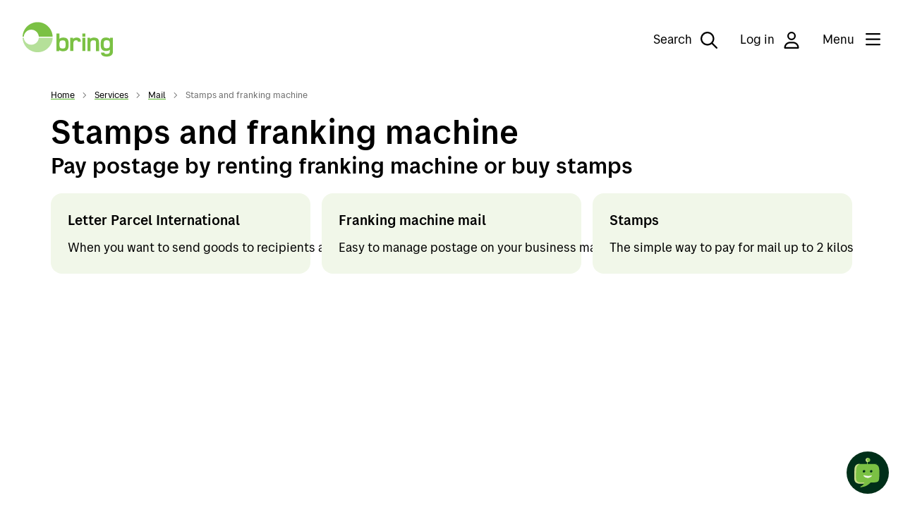

--- FILE ---
content_type: text/html;charset=utf-8
request_url: https://www.bring.no/en/services/mail/stamps-franking-machine
body_size: 7390
content:
<!DOCTYPE html>
<html lang="en" data-tld="no" prefix="og: http://ogp.me/ns# article: http://ogp.me/ns/article#">

<head><script crossorigin src="https://cdn.jsdelivr.net/npm/react@18.2.0/umd/react.production.min.js"></script><script crossorigin src="https://cdn.jsdelivr.net/npm/react-dom@18.2.0/umd/react-dom.production.min.js"></script>
    <title>Stamps and franking machine - bring.no/en</title>
    
    <meta name="pageId" content="49271047-b03f-4410-b73b-17afb5865919" />
    
    
    <meta charset="utf-8" />
<meta http-equiv="X-UA-Compatible" content="IE=edge" />
<meta name="generator" content="Enonic XP" />
<meta name="author" content="Bringnorge" />
<meta name="viewport" content="initial-scale=1.0, minimum-scale=1.0, width=device-width, user-scalable=yes" />
<meta name="apple-mobile-web-app-capable" content="yes" />
<style type="text/css">/**
 * Minified by jsDelivr using clean-css v5.3.3.
 * Original file: /npm/@posten/hedwig@11.13.3/assets/https://cdn.jsdelivr.net/npm/@posten/hedwig@11.13.3/assets/fonts.css
 *
 * Do NOT use SRI with dynamically generated files! More information: https://www.jsdelivr.com/using-sri-with-dynamic-files
 */
@font-face{font-family:"Posten Sans Regular";src:url("https://cdn.jsdelivr.net/npm/@posten/hedwig@11.13.3/assets/fonts/PostenSans-Regular.eot");src:url("https://cdn.jsdelivr.net/npm/@posten/hedwig@11.13.3/assets/fonts/PostenSans-Regular.woff2") format("woff2"),url("https://cdn.jsdelivr.net/npm/@posten/hedwig@11.13.3/assets/fonts/PostenSans-Regular.woff") format("woff"),url("https://cdn.jsdelivr.net/npm/@posten/hedwig@11.13.3/assets/fonts/PostenSans-Regular.ttf") format("truetype");font-display:swap}@font-face{font-family:"Posten Sans Medium";src:url("https://cdn.jsdelivr.net/npm/@posten/hedwig@11.13.3/assets/fonts/PostenSans-Medium.eot");src:url("https://cdn.jsdelivr.net/npm/@posten/hedwig@11.13.3/assets/fonts/PostenSans-Medium.woff2") format("woff2"),url("https://cdn.jsdelivr.net/npm/@posten/hedwig@11.13.3/assets/fonts/PostenSans-Medium.woff") format("woff"),url("https://cdn.jsdelivr.net/npm/@posten/hedwig@11.13.3/assets/fonts/PostenSans-Medium.ttf") format("truetype");font-display:swap}@font-face{font-family:"Posten Sans Bold";src:url("https://cdn.jsdelivr.net/npm/@posten/hedwig@11.13.3/assets/fonts/PostenSans-Bold.eot");src:url("https://cdn.jsdelivr.net/npm/@posten/hedwig@11.13.3/assets/fonts/PostenSans-Bold.woff2") format("woff2"),url("https://cdn.jsdelivr.net/npm/@posten/hedwig@11.13.3/assets/fonts/PostenSans-Bold.woff") format("woff"),url("https://cdn.jsdelivr.net/npm/@posten/hedwig@11.13.3/assets/fonts/PostenSans-Bold.ttf") format("truetype");font-display:swap}
/*# sourceMappingURL=/sm/cd456561ddb1a6f453abcdd5542e2e53f5ec4fe587a5432b877116495200f9d3.map */</style>
<link rel="stylesheet" href="https://cdn.jsdelivr.net/npm/@posten/hedwig@11.13.3/dist/bring.css" />

<link rel="icon" type="image/png" href="/en/_/asset/no.posten.bring:0000019c03eee5d0/favicon/favicon-96x96.png" sizes="96x96" />
<link rel="icon" type="image/svg+xml" href="/en/_/asset/no.posten.bring:0000019c03eee5d0/favicon/favicon.svg" />
<link rel="shortcut icon" href="/en/_/asset/no.posten.bring:0000019c03eee5d0/favicon/favicon.ico" sizes="16x16" />
<link rel="apple-touch-icon" sizes="180x180" href="/en/_/asset/no.posten.bring:0000019c03eee5d0/favicon/apple-touch-icon.png" />
<link rel="preconnect" href="https://www.googletagmanager.com" />
<link rel="preconnect" href="https://policy.app.cookieinformation.com" />

<script id="gtmScript" nonce="690263e1-5e7d-4c1e-a560-7e3a9bf539ee" x-nonce="690263e1-5e7d-4c1e-a560-7e3a9bf539ee">
    (function(w,d,s,l,i){w[l]=w[l]||[];w[l].push({'gtm.start':
    new Date().getTime(),event:'gtm.js'});var f=d.getElementsByTagName(s)[0],
    j=d.createElement(s),dl=l!='dataLayer'?'&l='+l:'';j.async=true;j.src=
    'https://www.googletagmanager.com/gtm.js?id='+i+dl;var n=d.querySelector('[nonce]');
    n&&j.setAttribute('nonce',n.nonce||n.getAttribute('nonce'));f.parentNode.insertBefore(j,f);
    })(window,document,'script','dataLayer','GTM-KZF54Q');
</script>
<script defer src="/en/_/service/no.posten.bring/react4xp/runtime.df601e37da9aad2ffb72.js"></script><script defer src="/en/_/service/no.posten.bring/react4xp/vendors.bb5efa01a94e585f4adc.js"></script><script defer src="/en/_/service/no.posten.bring/react4xp/site/pages/page/search-form.f684ca698876764db254.js"></script><script defer src="/en/_/service/no.posten.bring/react4xp/client-VCYZL6K7.global.js"></script><style type="text/css">.hc-menu .hc-menu__column{padding-bottom:48px}
</style><style type="text/css">.trustpilot-wrapper{float:right;margin-top:8px}
</style><style type="text/css">#bring-chatbot-button{position:fixed;bottom:20px;right:20px;width:60px;height:60px;border-radius:50%;padding:0;border:none;background:#002f19;cursor:pointer;z-index:9999;transition-duration:.13s;transition-timing-function:.45,.1,.65,1}#bring-chatbot-button:hover{background-color:#000}@media(max-width: 768px){#bring-chatbot-button[chat-open]{display:none}}#chatbot-avatar{transform:scale(0.7)}#ChatButtonContainer{position:relative;right:-9999px}#kindly-chat-api a,#kindly-chat-api button,#kindly-chat-api p{font-size:unset;line-height:unset}#kindly-chat-api div{font-size:14px}
</style><style type="text/css">.hw-navbar__menu button{text-wrap:nowrap}</style><script data-react4xp-app-name="no.posten.bring" data-react4xp-ref="react-search-form" type="application/json">{"command":"render","devMode":false,"hasRegions":0,"isPage":0,"jsxPath":"site/pages/page/search-form","props":{"searchServiceUrl":"/en/services/mail/stamps-franking-machine/_/service/no.posten.bring/search","searchResultPageUrl":"/en/search","localizationObject":{"mediaDocument":"Document / PDF","content":"Content","unit":"Post Offices","postalCode":"Postnumber","address":"Address","searchFieldPlaceholder":"Search"}}}</script><link href="/en/_/service/no.posten.bring/react4xp/react4xp.248e96a71.css" rel="stylesheet" type="text/css" /><script defer src="/en/_/service/no.posten.bring/react4xp/react4xp.5a700ab7d909575206c8.js"></script><script defer src="/en/_/service/no.posten.bring/react4xp/site/parts/fasttrack/fasttrack.0dd82c88afaf4b3af734.js"></script><script data-react4xp-app-name="no.posten.bring" data-react4xp-ref="parts_fasttrack__my-region-1_1" type="application/json">{"command":"hydrate","devMode":false,"hasRegions":0,"isPage":0,"jsxPath":"site/parts/fasttrack/fasttrack","props":{"errorMessage":null,"editMode":false,"pages":[{"id":"49271047-b03f-4410-b73b-17afb5865919","name":"stamps-franking-machine","href":"/en/services/mail/stamps-franking-machine","title":"Stamps and franking machine","preface":"Pay postage by renting franking machine or buy stamps","belongsTo":"mail","boxes":[{"title":"Letter Parcel International","text":"When you want to send goods to recipients abroad easily and affordably","href":"/en/services/mail/stamps-franking-machine/letter-parcel-international","newTab":false},{"title":"Franking machine mail","text":"Easy to manage postage on your business mail","href":"/en/services/mail/stamps-franking-machine/franking-machine","newTab":false},{"title":"Stamps","text":"The simple way to pay for mail up to 2 kilos","href":"/en/services/mail/stamps-franking-machine/stamps","newTab":false}]}]}}</script><script defer src="/en/_/service/no.posten.reactcommon/react4xp/runtime.0cd8fb2ccfb83e60ced4.js"></script><script defer src="/en/_/service/no.posten.reactcommon/react4xp/vendors.bf3eae80d7a69ad7478e.js"></script><link href="/en/_/service/no.posten.reactcommon/react4xp/hedwig.ef7e52cce.css" rel="stylesheet" type="text/css" /><script defer src="/en/_/service/no.posten.reactcommon/react4xp/hedwig.e8decc43c19019c1ede0.js"></script><link href="/en/_/service/no.posten.reactcommon/react4xp/shared.3a87c56d4.css" rel="stylesheet" type="text/css" /><script defer src="/en/_/service/no.posten.reactcommon/react4xp/shared.a0d0f33750b59d4689c8.js"></script><script defer src="/en/_/service/no.posten.reactcommon/react4xp/site/parts/breadcrumbs/breadcrumbs.586fa571d9b6a3a05f55.js"></script><script defer src="/en/_/service/no.posten.reactcommon/react4xp/client-7JWZRCRD.global.js"></script><script data-react4xp-app-name="no.posten.reactcommon" data-react4xp-ref="parts_breadcrumbs__my-region-1_0_leftRegion_0" type="application/json">{"command":"hydrate","devMode":false,"hasRegions":0,"isPage":0,"jsxPath":"site/parts/breadcrumbs/breadcrumbs","props":{"crumbs":[{"title":"Home","href":"/en"},{"title":"Services","href":"/en/services"},{"title":"Mail","href":"/en/services/mail"},{"title":"Stamps and franking machine","href":"/en/services/mail/stamps-franking-machine"}]}}</script><meta name="robots" content="noindex,nofollow">


<meta name="description" content="Welcome to Bring. Here, as a business, you can order and track the transport of parcels, goods and mail.">

<meta property="og:title" content="Stamps and franking machine">
<meta property="og:description" content="Welcome to Bring. Here, as a business, you can order and track the transport of parcels, goods and mail.">
<meta property="og:site_name" content="bring.no/en">


<meta property="og:url" content="https://www.bring.no/en/services/mail/stamps-franking-machine">

<meta property="og:type" content="article">
<meta property="og:locale" content="en">



<meta property="article:modified_time" content="2020-01-27T15:01:41.992Z">
<meta property="article:published_time" content="2020-01-27T15:01:41.992Z"><meta name="pageID" content="49271047-b03f-4410-b73b-17afb5865919"></head>

<body class="hwc-theme-bring hds-theme-bring">
    <!-- Google Tag Manager (noscript) -->
<noscript
    ><iframe
        src="https://www.googletagmanager.com/ns.html?id=GTM-KZF54Q"
        height="0"
        width="0"
        style="display: none; visibility: hidden"
    ></iframe
></noscript>
<!-- End Google Tag Manager (noscript) -->

    
    <header class="hw-navbar">
    <div class="hw-navbar__content">

        <div class="hw-navbar__top">
            <a class="hw-link hw-navbar__skip-to-content" href="#container">Skip to main content</a>
            <a aria-label="To front page"
                href="/en" class="hw-navbar__logo"><svg
    class="hw-navbar__logo-standard"
    version="1.1"
    xmlns="http://www.w3.org/2000/svg"
    role="img"
    aria-labelledby="Logo"
    viewBox="0 0 288 110.7"
    height="100%">
    <title id="Logo">Bring</title>
    <path d="M267.6 57.9c-7.3 0-8.8 3-8.8 12.9s1.5 12.6 8.8 12.6c8.4 0 10.7-2 10.7-12.6s-2.3-12.9-10.7-12.9zM128.4 58.2c-8.4 0-10.8 2.3-10.8 12.9 0 10.6 2.4 12.9 10.8 12.9 7.3 0 8.8-3 8.8-12.9.1-9.9-1.5-12.9-8.8-12.9z" fill="none"/>
    <path d="M227.5 49.2c-6 0-9.8 1.9-12.2 4.1V50h-8.5v42.2h9.8V72.5c0-7.4-.8-14.6 9.8-14.6 8.5 0 7.7 3.9 7.7 12v22.3h9.8V69.1c0-9.2.7-19.9-16.4-19.9zM130.6 49.2c-4.6 0-9.6.5-12.8 3.8V36.3H108v55.9h8.8v-3.4c2.6 2.3 6.6 4.1 12.2 4.1 16.9 0 18-11.4 18-21.8.1-12.8-1.9-21.9-16.4-21.9zM128.4 84c-8.4 0-10.8-2.3-10.8-12.9 0-10.6 2.4-12.9 10.8-12.9 7.3 0 8.8 3 8.8 12.9.1 9.9-1.5 12.9-8.8 12.9zM172.2 49.2c-4.9 0-8.8 1.6-11.6 4.5v-3.8h-8.5v42.2h9.8V73.8c0-3.3-.2-8 1-11 1-2.9 3.6-5 7.6-5 4.1 0 5.7.9 5.7 4.8h9.7c0-9.3-4.6-13.4-13.7-13.4zM279.2 49.9v3.3c-3.3-2.9-8.7-4.1-13.2-4.1-14.6 0-16.9 8.8-16.9 21.6 0 10.1 1 21.4 17 21.4 4.1 0 9.1-1 12.1-3.7 0 2.2.1 5.2-.2 7.4-.5 4-4.6 5.7-10.2 5.7-5.5 0-7.2-1.5-7.2-4.6H250c0 10.7 9.6 12.9 18.1 12.9 7.8 0 18-2.1 19.6-12.1.3-2.3.3-6.2.3-10.1V49.9h-8.8zm-11.6 33.4c-7.3 0-8.8-2.7-8.8-12.6 0-9.9 1.5-12.9 8.8-12.9 8.4 0 10.7 2.3 10.7 12.9 0 10.6-2.3 12.6-10.7 12.6zM190.6 49.9h9.8v42.2h-9.8zM190.6 36.3h9.8v9.8h-9.8z" fill="#7bc144"/>
    <path d="M27.8 72C15.2 72 4.9 62.3 3.9 49.9H0C1 75.6 22.1 96 48 96s47-20.5 48-46.1H51.7C50.7 62.3 40.4 72 27.8 72z" fill="#B5E099"/>
    <path d="M48 0C22.1 0 1 20.5 0 46.1h3.9C4.9 33.7 15.2 24 27.8 24c12.6 0 22.9 9.7 23.9 22.1h44.2C94.9 20.5 73.8 0 48 0z" fill="#7bc144"/>
</svg>
</a>
            
            <nav class="hw-navbar__menu">
                <button class="hw-navbar__search-button" data-hw-toggle-search=""
                    aria-label="Search">
                    <span class="hw-navbar__search-text">Search</span>
                    <!--
                     --><i class="hw-navbar__icon hw-navbar__search-icon far fa-search fa-2x"></i>

                </button>
                <button class="hw-navbar__item"
                    data-hw-drawer-trigger="login">
                    Log in
                    <!--
                        --><i class="hw-navbar__icon far fa-user fa-2x"></i>
                </button>
                <button class="hw-navbar__menu-button" data-hw-toggle-menu="">
                    <!--
                    --><span class="hw-navbar__menu-button-label-menu">Menu</span>
                    <!--
                     --><span class="hw-navbar__menu-button-label-close">Close</span>
                    <!--
                     --><span class="fa-stack hw-navbar__menu-button-toggle">
                        <i class="hw-navbar__bars far fa-bars fa-stack-2x"
                            title="Show menu"></i>
                        <i class="hw-navbar__times far fa-times fa-stack-2x"
                            title="Hide menu"></i>
                    </span>
                </button>
                <section class="hw-navbar__drawer" data-hw-menu-drawer="">
    <div class="hw-navbar__drawer-content">
        <!-- Mobile menu -->
        <div class="hw-navbar__drawer-mobile">
            <div class="hw-container">
                <div class="hw-block hw-block--mt-medium-2">
                    <ul class="hw-linklist">
                        <li>
                            <a href="#" data-hw-drawer-trigger="login">
                                <svg class="hw-icon hw-icon--size-medium">
                                    <use xlink:href="#person"></use>
                                </svg>
                                Log in
                            </a> 
                        </li>
                        
                        <li>
                            <a href="/en/services/tracking">
                                <svg class="hw-icon hw-icon--size-medium">
                                    <use xlink:href="#sporing"></use>
                                </svg>
                                Track a shipment
                            </a>
                        </li>
                        <li>
                            <a href="/en/customer-service">
                                <svg class="hw-icon hw-icon--size-medium">
                                    <use xlink:href="#kundeservice"></use>
                                </svg>
                                Contact us
                            </a>
                        </li>
                    </ul>
                </div>
                <ul class="hw-accordion hw-accordion--menu" data-hw-accordion="mobile-menu"
                    data-hw-accordion-allow-multiple="">
                    <li class="hw-accordion__item">
                        <button class="hw-accordion__trigger">
                            Services
                            <div class="hw-accordion__arrow"></div>
                        </button>
                        <div class="hw-accordion__contents">
                            <ul class="hw-accordion__link-items">
                                <li class="hw-accordion__link-item">
                                    <a class="hw-accordion__link" href="/en/services">Services</a>
                                </li>
                                <li class="hw-accordion__link-item">
                                    <a class="hw-accordion__link" href="/en/services/mail">Mail</a>
                                </li>
                                <li class="hw-accordion__link-item">
                                    <a class="hw-accordion__link" href="/en/services/mail/identical-formats">Items of identical format</a>
                                </li>
                                <li class="hw-accordion__link-item">
                                    <a class="hw-accordion__link" href="/en/services/mail/items-of-varying-sizes">Items of varying sizes</a>
                                </li>
                                <li class="hw-accordion__link-item">
                                    <a class="hw-accordion__link" href="/en/services/mail/with-receipt">Letters with security</a>
                                </li>
                                <li class="hw-accordion__link-item">
                                    <a class="hw-accordion__link" href="/en/services/mail/stamps-franking-machine">Few items</a>
                                </li>
                                <li class="hw-accordion__link-item">
                                    <a class="hw-accordion__link" href="/en/services/address-verification-services">Address services</a>
                                </li>
                                <li class="hw-accordion__link-item">
                                    <a class="hw-accordion__link" href="/en/services/parcels-and-cargo">Parcels and cargo</a>
                                </li>
                                <li class="hw-accordion__link-item">
                                    <a class="hw-accordion__link" href="/en/services/parcels-and-cargo/domestic-businesses">For businesses in Norway</a>
                                </li>
                                <li class="hw-accordion__link-item">
                                    <a class="hw-accordion__link" href="/en/services/parcels-and-cargo/domestic-private-consumers">For private consumers in Norway</a>
                                </li>
                                <li class="hw-accordion__link-item">
                                    <a class="hw-accordion__link" href="/en/services/parcels-and-cargo/businesses-abroad">For businesses abroad</a>
                                </li>
                                <li class="hw-accordion__link-item">
                                    <a class="hw-accordion__link" href="/en/services/parcels-and-cargo/private-consumers-abroad">For private consumers abroad</a>
                                </li>
                                <li class="hw-accordion__link-item">
                                    <a class="hw-accordion__link" href="/en/services/customs">Customs</a>
                                </li>
                                <li class="hw-accordion__link-item">
                                    <a class="hw-accordion__link" href="/en/services/preparing">Preparing</a>
                                </li>
                            </ul>
                        </div>
                    </li>
                    <li class="hw-accordion__item">
                        <button class="hw-accordion__trigger">
                            Useful help
                            <div class="hw-accordion__arrow"></div>
                        </button>
                        <div class="hw-accordion__contents">
                            <ul class="hw-accordion__link-items">
                                <li class="hw-accordion__link-item">
                                    <a class="hw-accordion__link" href="/en/customer-service">Customer service</a>
                                </li>
                                <li class="hw-accordion__link-item">
                                    <a class="hw-accordion__link" href="/en/customer-service/invoices-and-payment">Invoices and payment</a>
                                </li>
                                <li class="hw-accordion__link-item">
                                    <a class="hw-accordion__link" href="/en/terms-and-conditions">Terms and conditions</a>
                                </li>
                                <li class="hw-accordion__link-item">
                                    <a class="hw-accordion__link" href="/en/prices">Prices</a>
                                </li>
                                <li class="hw-accordion__link-item">
                                    <a class="hw-accordion__link" href="https://adressesok.bring.no/en/persons/search?"
                                        target="_blank">Name and address</a>
                                </li>
                                <li class="hw-accordion__link-item">
                                    <a class="hw-accordion__link" href="https://adressesok.bring.no/en/addresses/search?"
                                        target="_blank">Address</a>
                                </li>
                                <li class="hw-accordion__link-item">
                                    <a class="hw-accordion__link" href="https://adressesok.bring.no/en/postal_codes/search?"
                                        target="_blank">Postcode and city</a>
                                </li>
                                <li class="hw-accordion__link-item">
                                    <a class="hw-accordion__link" href="https://cloud.2.bring.com/Web-access-email-en?_ga=2.17553465.1019983366.1538383648-464227779.1536126907"
                                        target="_blank">My Bring profile</a>
                                </li>
                            </ul>
                        </div>
                    </li>
                </ul>
            </div>
        </div>
        <!-- Desktop menu -->
        <div class="hw-navbar__drawer-desktop">
            <ul class="hw-flex hw-flex--fourths hw-flex--gutter-large-desktop">
                <li>

                    <a href="/en/services/tracking">
                        <svg class="hw-icon hw-icon--size-medium">
                            <use xlink:href="#sporing"></use>
                        </svg>
                        Track a shipment
                    </a>
                    
                </li>
                <li>

                    <a href="/en/customer-service">
                        <svg class="hw-icon hw-icon--size-medium">
                            <use xlink:href="#kundeservice"></use>
                        </svg>
                        Contact us
                    </a>
                    
                </li>
            </ul>
            <div class="hw-flex hw-flex--fourths hw-flex--gutter-large-desktop">
                <div>
                    <h5>Services</h5>
                    <ul class="hw-linklist">
                        <li>

                            <a href="/en/services">Services</a>
                            

                        </li>
                        <li>

                            <a href="/en/services/mail">Mail</a>
                            

                        </li>
                        <li>

                            <a href="/en/services/mail/identical-formats">Items of identical format</a>
                            

                        </li>
                        <li>

                            <a href="/en/services/mail/items-of-varying-sizes">Items of varying sizes</a>
                            

                        </li>
                        <li>

                            <a href="/en/services/mail/with-receipt">Letters with security</a>
                            

                        </li>
                        <li>

                            <a href="/en/services/mail/stamps-franking-machine">Few items</a>
                            

                        </li>
                        <li>

                            <a href="/en/services/address-verification-services">Address services</a>
                            

                        </li>
                        <li>

                            <a href="/en/services/parcels-and-cargo">Parcels and cargo</a>
                            

                        </li>
                        <li>

                            <a href="/en/services/parcels-and-cargo/domestic-businesses">For businesses in Norway</a>
                            

                        </li>
                        <li>

                            <a href="/en/services/parcels-and-cargo/domestic-private-consumers">For private consumers in Norway</a>
                            

                        </li>
                        <li>

                            <a href="/en/services/parcels-and-cargo/businesses-abroad">For businesses abroad</a>
                            

                        </li>
                        <li>

                            <a href="/en/services/parcels-and-cargo/private-consumers-abroad">For private consumers abroad</a>
                            

                        </li>
                        <li>

                            <a href="/en/services/customs">Customs</a>
                            

                        </li>
                        <li>

                            <a href="/en/services/preparing">Preparing</a>
                            

                        </li>
                    </ul>
                </div>
                <div>
                    <h5>Useful help</h5>
                    <ul class="hw-linklist">
                        <li>

                            <a href="/en/customer-service">Customer service</a>
                            

                        </li>
                        <li>

                            <a href="/en/customer-service/invoices-and-payment">Invoices and payment</a>
                            

                        </li>
                        <li>

                            <a href="/en/terms-and-conditions">Terms and conditions</a>
                            

                        </li>
                        <li>

                            <a href="/en/prices">Prices</a>
                            

                        </li>
                        <li>

                            <a href="https://adressesok.bring.no/en/persons/search?"
                                target="_blank">Name and address</a>
                            

                        </li>
                        <li>

                            <a href="https://adressesok.bring.no/en/addresses/search?"
                                target="_blank">Address</a>
                            

                        </li>
                        <li>

                            <a href="https://adressesok.bring.no/en/postal_codes/search?"
                                target="_blank">Postcode and city</a>
                            

                        </li>
                        <li>

                            <a href="https://cloud.2.bring.com/Web-access-email-en?_ga=2.17553465.1019983366.1538383648-464227779.1536126907"
                                target="_blank">My Bring profile</a>
                            

                        </li>
                    </ul>
                </div>
            </div>
        </div>
    </div>
</section>

            </nav>
        </div>
        
        <div class="hw-drawer" data-hw-drawer="login">
            <div class="hw-drawer__overlay hw-animate hw-animate--fade-in-overlay" data-hw-drawer-trigger="login">
            </div>
            <div data-hw-drawer-content class="hw-drawer__content">
                <div class="hw-drawer__header">
                    <div class="hw-drawer__close">
                        <button class="hw-drawer__close-button" data-hw-drawer-trigger="login">
                            <i class="fal fa-times fa-3x" title="Close"></i>
                        </button>
                    </div>
                </div>
                <div class="hw-drawer__body">
                    <div class="hw-block hw-block--mb hw-text-center">
                        <i class="far fa-user fa-7x hw-color-gray-light"></i>
                    </div>
                    <div class="hw-block hw-block--mb">
                        <h3 class="hw-text-center">Where would you like to log in</h3>
                    </div>
                    <hr class="hw-hr hw-hr--centered" />
                    <div class="hw-block hw-block--mt-large">
                        <a class="hw-button hw-button--large hw-button--full hw-button--primary"
                            href="https://www.mybring.com" target="_blank">Mybring</a><a class="hw-button hw-button--large hw-button--full hw-button--secondary"
                            href="https://eordre.posten.no/OA_HTML/ibeCZzpHome.jsp" target="_blank">My Post</a><a class="hw-button hw-button--large hw-button--full hw-button--secondary"
                            href="https://syarc.bring.com/sycgip/symn0.pgm" target="_blank">MINe - Offshore &amp; Energy</a>
                    </div>
                </div>
            </div>
        </div>


        <div class="hw-navbar__overlay" data-hw-navbar-overlay=""></div>
        <section class="hw-navbar__search">
            <div id="react-search-form"></div>
            <button class="hw-navbar__close-search" data-hw-navbar-close-search="" aria-label="Hide search">
                <i class="far fa-times fa-2x"></i>
            </button>
        </section>
    </div>
</header>
    <main id="container">
        
            <div data-portal-region="my-region-1">
                
                    	<div data-portal-component-type="layout" class="hds-container one-column-layout   ">
		<div data-portal-region="leftRegion">
			
				<div data-portal-component-type="part" id="parts_breadcrumbs__my-region-1_0_leftRegion_0"><nav><ol class="hds-breadcrumbs"><li><a class="hds-link" href="/en">Home</a></li><li><a class="hds-link" href="/en/services">Services</a></li><li><a class="hds-link" href="/en/services/mail">Mail</a></li><li>Stamps and franking machine</li></ol></nav></div>
			
		</div>
	</div>

                
                    <div data-portal-component-type="part" id="parts_fasttrack__my-region-1_1"><section class="fasttrack-section"><div class="fasttrack-container" data-name="stamps-franking-machine" data-belongs-to="mail" data-href="/en/services/mail/stamps-franking-machine" style="view-transition-name:fasttrackswish"><div class="hds-container"><div style="--hds-stack-gap-initial:var(--hds-spacing-24-32);--hds-stack-direction-initial:column" class="hds-stack"><h1 class="hds-text-h1">Stamps and franking machine</h1><h2 class="hds-text-h2">Pay postage by renting franking machine or buy stamps</h2><div class="fasttrack-grid"><section class="hds-card hds-card--miniature"><div class="hds-card__body"><div class="hds-card__centerbody"><h2 class="hds-card__body-header"><div class="hds-card__body-header-title">Letter Parcel International</div></h2><a class="hds-link hds-link--no-underline hds-link--small hds-card__body-action" href="/en/services/mail/stamps-franking-machine/letter-parcel-international">When you want to send goods to recipients abroad easily and affordably</a></div></div></section><section class="hds-card hds-card--miniature"><div class="hds-card__body"><div class="hds-card__centerbody"><h2 class="hds-card__body-header"><div class="hds-card__body-header-title">Franking machine mail</div></h2><a class="hds-link hds-link--no-underline hds-link--small hds-card__body-action" href="/en/services/mail/stamps-franking-machine/franking-machine">Easy to manage postage on your business mail</a></div></div></section><section class="hds-card hds-card--miniature"><div class="hds-card__body"><div class="hds-card__centerbody"><h2 class="hds-card__body-header"><div class="hds-card__body-header-title">Stamps</div></h2><a class="hds-link hds-link--no-underline hds-link--small hds-card__body-action" href="/en/services/mail/stamps-franking-machine/stamps">The simple way to pay for mail up to 2 kilos</a></div></div></section></div></div></div></div></section></div>
                
            </div>
        
        
    </main>

    
        <!-- Chatbot - kindly -->
        <button id="bring-chatbot-button" data-bot-key="08de193c-5262-4190-8083-cb2f32c77c0d" aria-label="Open chat">
        <img
            src="https://www.bring.no/en/services/mail/stamps-franking-machine/_/image/0dc3d8ff-afb3-4af0-aefd-ee610b8adfc0:c35b307ef04846048f7293ecd90e4ff3e0176022/width-200/Chatbot_Bring.svg"
            style="max-width: 70%; max-height: 70%"
            alt
            loading="lazy"
        />
        
        </button>
        <script src="https://www.bring.no/en/_/asset/no.posten.bring:0000019c03eee5d0/js/init-kindly-chatbot.js" id="init-kindly-chatbot" data-language="en">
        </script>
    
    
    <section>
	<footer class="hw-footer">
		<div class="hw-container">
			<div class="hw-block">
				<div class="hw-footer__desktop">
					<div class="hw-block">
						<div class="hw-grid"><!--
					 	 --><div class="hw-grid__item hw-one-quarter">
								<h2>Customer service</h2>
								<div class="hw-block">
									<ul class="hw-linklist">
										<li>
											<a href="/en/customer-service">Customer service</a>
										</li>
									</ul>
								</div>
							</div><div class="hw-grid__item hw-one-quarter">
								<h2>About Bring</h2>
								<div class="hw-block">
									<ul class="hw-linklist">
										<li>
											<a href="/en/prices">Prices</a>
										</li>
										<li>
											<a href="/en/services">Our services</a>
										</li>
										<li>
											<a href="/en/terms-and-conditions">Terms and conditions</a>
										</li>
										<li>
											<a href="/en/job-and-career">Job and career</a>
										</li>
										<li>
											<a href="https://www.postenbring.no/en" target="_blank">About Posten Bring AS</a>
										</li>
									</ul>
								</div>
							</div><div class="hw-grid__item hw-one-quarter">
								<h2>Search for</h2>
								<div class="hw-block">
									<ul class="hw-linklist">
										<li>
											<a href="http://adressesok.bring.no/en">Name, addresses or postcode and city</a>
										</li>
										<li>
											<a href="/en/map">Pickup points</a>
										</li>
									</ul>
								</div>
							</div><!--
						 --><div class="hw-grid__item hw-one-quarter">
								<div class="hw-block hw-block--mb-small-2">
									<a class="hw-button hw-button--full hw-button--outline"
										href="/en/contact-logistics">Request an offer</a>
								</div>
								
									<div class="hw-block hw-block--mb-small-2">
										<a class="hw-button hw-button--full hw-button--outline"
											href="https://www.bring.no">
											Norwegian site
										</a>
									</div>
								
							</div>
						</div>
					</div>
					<div class="hw-block hw-block--mt-medium-4">
						<div class="hw-grid"><!--
						 --><div class="hw-grid__item hw-one-quarter">
								<div class="hw-block">
									<div class="hw-footer__logo">
										<a aria-label="To front page"
											href="https://www.bring.no/en" class="hw-footer__logo-link">
											
											<svg  aria-hidden="true" class="hw-navbar__logo-standard" width="567" height="100" viewBox="0 0 567 217" fill="none" xmlns="http://www.w3.org/2000/svg">
												<path d="M375.189 90.7099H394.464V71.4338H375.189V90.7099ZM375.189 181.417H394.464V98.2672H375.189V181.417ZM526.74 164.019C512.413 164.019 509.509 158.727 509.509 139.285C509.509 119.835 512.413 113.862 526.74 113.862C543.287 113.862 547.724 118.473 547.724 139.285C547.724 160.093 543.287 164.019 526.74 164.019ZM549.424 98.2672V104.825C542.952 99.0272 532.373 96.8059 523.5 96.8059C494.841 96.8059 490.24 114.037 490.24 139.285C490.24 159.243 492.117 181.417 523.671 181.417C531.687 181.417 541.58 179.541 547.552 174.078C547.552 178.344 547.724 184.348 547.216 188.614C546.185 196.458 538.171 199.87 527.083 199.87C516.335 199.87 512.937 196.839 512.937 190.867H491.945C491.945 212.025 510.877 216.25 527.591 216.25C542.952 216.25 563.076 212.157 566.148 192.367C566.829 187.758 566.829 180.225 566.829 172.547V98.2672H549.424ZM447.74 96.8059C435.971 96.8059 428.467 100.559 423.687 104.825V98.2672H406.971V181.417H426.243V142.693C426.243 128.197 424.712 113.862 445.52 113.862C462.244 113.862 460.704 121.542 460.704 137.575V181.417H479.983V136.041C479.983 117.961 481.348 96.8059 447.74 96.8059ZM338.996 96.8059C329.268 96.8059 321.595 99.8779 316.133 105.681V98.2672H299.42V181.417H318.695V145.254C318.695 138.773 318.355 129.561 320.575 123.59C322.617 117.961 327.568 113.695 335.584 113.695C343.605 113.695 346.784 115.401 346.784 123.078H365.947C365.947 104.825 356.908 96.8059 338.996 96.8059ZM252.76 165.383C236.211 165.383 231.433 160.778 231.433 139.966C231.433 119.149 236.211 114.547 252.76 114.547C267.088 114.547 270.157 120.517 270.157 139.966C270.157 159.413 267.088 165.383 252.76 165.383ZM257.02 96.8059C247.983 96.8059 238.085 97.8325 231.775 104.317V71.3765H212.5V181.417H229.895V174.765C235.013 179.366 242.867 182.778 253.952 182.778C287.213 182.778 289.428 160.265 289.428 139.966C289.428 114.718 285.509 96.8059 257.02 96.8059Z" fill="#6FC730"/>
												<path d="M101.787 98.2694C99.8585 122.592 79.5252 141.732 54.7079 141.732C29.8891 141.732 9.55573 122.592 7.62813 98.2694H0C1.98587 148.7 43.4745 188.979 94.3919 188.979C145.307 188.979 186.799 148.7 188.785 98.2694H101.787Z" fill="#B5E099"/>
												<path d="M7.62813 90.707C9.55573 66.3844 29.8891 47.2444 54.7079 47.2444C79.5252 47.2444 99.8585 66.3844 101.787 90.707H188.785C186.797 40.2777 145.307 0.000379755 94.3919 0.000379755C43.4759 0.000379755 1.98747 40.2777 0 90.707H7.62813Z" fill="#6FC730"/>
												</svg>
										</a>
									</div>
								</div>
							</div><!--
						 --><div class="hw-grid__item hw-one-quarter">
							</div><!--
						 --><div class="hw-grid__item hw-one-half">
								
							</div>
						</div>
					</div>
					<div class="hw-hr hw-block--mt-small-2"></div>
					<div class="hw-block hw-block--mt">
						<span class="hw-copyright">A part of Posten Bring Group</span>
						
							<a href="/en/privacy-policy" class="hw-link">Privacy policy</a>
						
							<a href="/en/use-of-cookies" class="hw-link">Use of cookies</a>
						
						
					</div>
				</div>
			</div>
			<div class="hw-footer__mobile">
				<nav class="hw-footer__navigation">
					<div class="hw-block hw-block--mb-small-2">
						<a class="hw-button hw-button--full hw-button--outline"
							href="/en/contact-logistics">Request an offer</a>
					</div>
					<div class="hw-block hw-block--mb-small-2">
						<a class="hw-button hw-button--full hw-button--outline"
							href="https://www.bring.no">
							Norwegian site
						</a>
					</div>
					<div class="hw-block hw-block--mt">
						<div class="hw-block hw-block--mb-small-2"></div>
					</div>
					<div class="hw-block hw-block--mt-medium-4">
						<ul class="hw-accordion hw-accordion--menu" data-hw-accordion="mobile-menu"
							data-hw-accordion-allow-multiple="">
							<li class="hw-accordion__item">
								<button class="hw-accordion__trigger">
									Customer service
									<div class="hw-accordion__arrow"></div>
								</button>
								<div class="hw-accordion__contents">
									<ul class="hw-accordion__link-items">
										<li class="hw-accordion__link-item">
											<a href="/en/customer-service" class="hw-accordion__link">Customer service</a>
										</li>
									</ul>
								</div>
							</li>
							<li class="hw-accordion__item">
								<button class="hw-accordion__trigger">
									About Bring
									<div class="hw-accordion__arrow"></div>
								</button>
								<div class="hw-accordion__contents">
									<ul class="hw-accordion__link-items">
										<li class="hw-accordion__link-item">
											<a href="/en/prices" class="hw-accordion__link">Prices</a>
										</li>
										<li class="hw-accordion__link-item">
											<a href="/en/services" class="hw-accordion__link">Our services</a>
										</li>
										<li class="hw-accordion__link-item">
											<a href="/en/terms-and-conditions" class="hw-accordion__link">Terms and conditions</a>
										</li>
										<li class="hw-accordion__link-item">
											<a href="/en/job-and-career" class="hw-accordion__link">Job and career</a>
										</li>
										<li class="hw-accordion__link-item">
											<a href="https://www.postenbring.no/en" class="hw-accordion__link"
												target="_blank">About Posten Bring AS</a>
										</li>
									</ul>
								</div>
							</li>
							<li class="hw-accordion__item">
								<button class="hw-accordion__trigger">
									Search for
									<div class="hw-accordion__arrow"></div>
								</button>
								<div class="hw-accordion__contents">
									<ul class="hw-accordion__link-items">
										<li class="hw-accordion__link-item">
											<a href="http://adressesok.bring.no/en" class="hw-accordion__link">Name, addresses or postcode and city</a>
										</li>
										<li class="hw-accordion__link-item">
											<a href="/en/map" class="hw-accordion__link">Pickup points</a>
										</li>
									</ul>
								</div>
							</li>
						</ul>
					</div>
					<div class="hw-block hw-block--mb hw-block--mt-medium-4">
						<div class="hw-footer__logo">
							<a aria-label="To front page"
								href="https://www.bring.no/en" class="hw-footer__logo-link">
								
								<svg
									xmlns="http://www.w3.org/2000/svg"
									aria-hidden="true"
									class="hw-footer__logo-link-standard"
									width="567" height="100" viewBox="0 0 567 217"
									fill="none"
								>
									<path d="M375.189 90.7099H394.464V71.4338H375.189V90.7099ZM375.189 181.417H394.464V98.2672H375.189V181.417ZM526.74 164.019C512.413 164.019 509.509 158.727 509.509 139.285C509.509 119.835 512.413 113.862 526.74 113.862C543.287 113.862 547.724 118.473 547.724 139.285C547.724 160.093 543.287 164.019 526.74 164.019ZM549.424 98.2672V104.825C542.952 99.0272 532.373 96.8059 523.5 96.8059C494.841 96.8059 490.24 114.037 490.24 139.285C490.24 159.243 492.117 181.417 523.671 181.417C531.687 181.417 541.58 179.541 547.552 174.078C547.552 178.344 547.724 184.348 547.216 188.614C546.185 196.458 538.171 199.87 527.083 199.87C516.335 199.87 512.937 196.839 512.937 190.867H491.945C491.945 212.025 510.877 216.25 527.591 216.25C542.952 216.25 563.076 212.157 566.148 192.367C566.829 187.758 566.829 180.225 566.829 172.547V98.2672H549.424ZM447.74 96.8059C435.971 96.8059 428.467 100.559 423.687 104.825V98.2672H406.971V181.417H426.243V142.693C426.243 128.197 424.712 113.862 445.52 113.862C462.244 113.862 460.704 121.542 460.704 137.575V181.417H479.983V136.041C479.983 117.961 481.348 96.8059 447.74 96.8059ZM338.996 96.8059C329.268 96.8059 321.595 99.8779 316.133 105.681V98.2672H299.42V181.417H318.695V145.254C318.695 138.773 318.355 129.561 320.575 123.59C322.617 117.961 327.568 113.695 335.584 113.695C343.605 113.695 346.784 115.401 346.784 123.078H365.947C365.947 104.825 356.908 96.8059 338.996 96.8059ZM252.76 165.383C236.211 165.383 231.433 160.778 231.433 139.966C231.433 119.149 236.211 114.547 252.76 114.547C267.088 114.547 270.157 120.517 270.157 139.966C270.157 159.413 267.088 165.383 252.76 165.383ZM257.02 96.8059C247.983 96.8059 238.085 97.8325 231.775 104.317V71.3765H212.5V181.417H229.895V174.765C235.013 179.366 242.867 182.778 253.952 182.778C287.213 182.778 289.428 160.265 289.428 139.966C289.428 114.718 285.509 96.8059 257.02 96.8059Z" fill="#6FC730"/>
									<path d="M101.787 98.2694C99.8585 122.592 79.5252 141.732 54.7079 141.732C29.8891 141.732 9.55573 122.592 7.62813 98.2694H0C1.98587 148.7 43.4745 188.979 94.3919 188.979C145.307 188.979 186.799 148.7 188.785 98.2694H101.787Z" fill="#B5E099"/>
									<path d="M7.62813 90.707C9.55573 66.3844 29.8891 47.2444 54.7079 47.2444C79.5252 47.2444 99.8585 66.3844 101.787 90.707H188.785C186.797 40.2777 145.307 0.000379755 94.3919 0.000379755C43.4759 0.000379755 1.98747 40.2777 0 90.707H7.62813Z" fill="#6FC730"/>
								</svg>
							</a>
						</div>
						
						<div class="hw-hr hw-block--mt-small-2"></div>
						<div class="hw-block hw-block--mt">
							<span class="hw-copyright">A part of Posten Bring Group</span>
						</div>
						<div class="hw-block hw-block--mt">
							
								<a href="/en/privacy-policy" class="hw-link">Privacy policy</a>
							
								<a href="/en/use-of-cookies" class="hw-link">Use of cookies</a>
							
						</div>
					</div>
				</nav>
			</div>
			<div class="hw-footer__shared"></div>
		</div>
	</footer>
</section>

    <script type="application/javascript" src="https://cdn.jsdelivr.net/npm/@posten/hedwig@11.13.3/dist/icons.min.js" id="hw-icons"></script>
<script type="application/javascript" src="https://cdn.jsdelivr.net/npm/@posten/hedwig@11.13.3/dist/main.js"></script>

    
<script defer src="/en/_/service/no.posten.bring/react4xp/executor-4RN3BFNI.js"></script><script defer src="/en/_/service/no.posten.reactcommon/react4xp/executor-4SNA5C4H.js"></script></body>
</html>

--- FILE ---
content_type: text/css
request_url: https://www.bring.no/en/_/service/no.posten.bring/react4xp/react4xp.248e96a71.css
body_size: 1071
content:
@media(max-width: 1024px){.bring-service-buttons-mobile{display:block}.bring-service-buttons-desktop{display:none}}@media(min-width: 1025px){.bring-service-buttons-mobile{display:none}.bring-service-buttons-desktop{display:block}}
.dimension-input-stack {
    display: flex;
    flex-wrap: nowrap;
    gap: 12px;
  }
  
.dimension-input {
    flex: 1 1 0;
  }
  
  
  @media (max-width: 600px) {
    .dimension-input-stack {
      flex-direction: column;
    }
    
    .dimension-input {
      width: 100%;
      min-width: auto;
    }
  }
.fasttrack-grid{margin-top:var(--hds-spacing-20);margin-bottom:var(--hds-spacing-20);display:grid;justify-content:start;grid-template-columns:repeat(auto-fit, minmax(300px, 1fr));gap:var(--hds-spacing-12-16)}.fasttrack-section{min-height:100vh}@view-transition{navigation:auto}::view-transition-old(fasttrackswish),::view-transition-new(fasttrackswish){animation-duration:.18s;animation-timing-function:cubic-bezier(0.2, 0, 0, 1)}
.action-banner{background-repeat:no-repeat;background-position:95% 100%}.action-banner.action-banner-background-darker{background-color:var(--hds-colors-darker);color:#fff}.action-banner.action-banner-background-darker .hds-styled-html a{color:#fff}.action-banner.action-banner-background-darker .hds-styled-html a:hover{color:#fff;text-decoration:none}.action-banner.action-banner-background-light{background-color:var(--hds-colors-light)}.action-banner .action-banner-trace-input{flex-grow:2}.action-banner .action-banner-trace-button{align-self:flex-end}
:root{--kp-header-search-input-width-large: 600px;--kp-header-search-input-width-medium: 550px}.kp-header-search-container{position:relative;display:flex;flex-direction:column;flex-grow:1;justify-content:center;max-height:100px}.kp-header-search-container .kp-header-search-input{width:var(--kp-header-search-input-width-large)}.kp-header-search-container .kp-header-search-suggestions{position:absolute;max-height:90vw;overflow:auto;overflow-y:auto;top:100%;background:var(--hds-ui-colors-white);text-decoration:none;border-top:none;z-index:1000;list-style:none;padding:0;margin:0;width:100%}.kp-header-search-container .kp-header-search-suggestions li{padding:var(--hds-spacing-8);border-bottom:2px solid var(--hds-ui-colors-light-grey-stroke);cursor:pointer}.kp-header-search-container .kp-header-search-suggestions li:hover{background-color:var(--hds-ui-colors-light-grey-fill);cursor:pointer}.kp-header-search-container .kp-header-search-suggestion{line-height:1.25rem;color:var(--hds-ui-colors-grey-dark);margin-bottom:8px;text-decoration:none}.kp-header-search-container .kp-header-search-suggestion-heading{font-size:1rem;padding:8px 0 8px 0;color:var(--hds-ui-colors-grey-dark)}.kp-header-search-container .kp-header-search-suggestion-category{font-size:.8rem;padding:8px 0 8px 0;color:var(--hds-colors-dark)}@media(max-width: 1300px){.kp-header-search-container .kp-header-search-input{width:var(--kp-header-search-input-width-medium)}}@media(max-width: 1200px){.kp-header-search-container .kp-header-search-input{width:40vw}}@media(max-width: 1170px){.kp-header-search-container .kp-header-search-input{width:30vw}}@media(max-width: 1000px){.kp-header-search-container .kp-header-search-input{width:25vw}}@media(max-width: 940px){.kp-header-search-container{width:-webkit-fill-available;width:-moz-available;width:fill-available}.kp-header-search-container .kp-header-search-input{width:-webkit-fill-available;width:-moz-available;width:fill-available}}@media(max-width: 720px){.kp-header .kp-header-search{margin-left:0}}
#bring-chatbot-button{position:fixed;bottom:20px;right:20px;width:60px;height:60px;border-radius:50%;padding:0;border:none;background:#002f19;cursor:pointer;z-index:9999;transition-duration:.13s;transition-timing-function:.45,.1,.65,1}#bring-chatbot-button svg{width:60px;height:60px}#bring-chatbot-button svg g mask{mask-type:luminance}#bring-chatbot-button:hover{background-color:#000}@media(max-width: 768px){#bring-chatbot-button[chat-open]{display:none}}#chatbot-avatar{transform:scale(0.7)}#ChatButtonContainer{position:relative;right:-9999px}#kindly-chat-api a,#kindly-chat-api button,#kindly-chat-api p{font-size:unset;line-height:unset}#kindly-chat-api div{font-size:14px}
.kp-body{display:flex;flex-direction:column;min-height:100vh}.kp-body .kp-main-region{flex-grow:1}.kp-body .kp-header{z-index:1000}.kp-body .kp-header-overlay{visibility:hidden;position:fixed;top:0;left:0;width:100%;height:100%;transition-duration:var(--hds-micro-animation-duration-quick);transition-property:background-color,visibility;transition-timing-function:var(--hds-micro-animation-easing-normal);opacity:.5;z-index:999}.kp-body .kp-header-overlay[data-state=active]{background-color:rgba(0,0,0,.4);visibility:visible}.kp-header .kp-header-navbar{display:flex}.kp-header .kp-navbar-link svg{width:24px;height:24px}.kp-header .kp-menu-content-icon-links{list-style:none;display:flex;flex-direction:row;flex-wrap:wrap;padding:0 var(--hds-spacing-24)}.kp-header .kp-menu-content-links{display:flex;flex-direction:row;gap:var(--hds-spacing-12);padding:0 var(--hds-spacing-24);flex-wrap:wrap}.kp-header .kp-menu-content-links>*{flex:1;min-width:calc(25% - var(--hds-spacing-12)*3/4);max-width:calc(25% - var(--hds-spacing-12)*3/4)}.kp-header .kp-menu-content-links h2{font-size:var(--hds-typography-body-title)}.kp-header .kp-header-dropdown-menu[data-state=open]{position:absolute;display:flex;flex-direction:column;row-gap:var(--hds-spacing-12);text-align:left;max-height:90vw;overflow:auto;overflow-y:auto;top:100%;max-width:325px;background:var(--hds-ui-colors-white);text-decoration:none;border-top:none;z-index:1000;list-style:none;padding-bottom:var(--hds-spacing-32);margin:0;padding-top:var(--hds-spacing-24)}.kp-header .kp-header-dropdown-menu[data-state=closed]{display:none}@media(max-width: 939.999px){.kp-header .kp-hidden-before-large{display:none !important}.kp-header[data-state=search-open] .kp-header-navbar{justify-content:space-between}.kp-header[data-state=search-open] .kp-header-search-container{flex-grow:0}.kp-header .kp-menu-content-icon-links{flex-direction:column}.kp-header .kp-menu-content-icon-links li{margin-bottom:var(--hds-spacing-12)}.kp-header .kp-header-navbar{width:100%;justify-content:space-between}.kp-header .kp-header-logo{position:absolute;left:0;right:0;margin-left:auto;margin-right:auto;width:100px}.kp-header .kp-header-logo[data-state=hidden-on-search-open]{display:none}.kp-header .hds-navbar__item[data-state=hidden-on-search-open]{display:none}}@media(min-width: 940px){.kp-header .kp-hidden-after-large{display:none !important}.kp-header-navbar{justify-content:flex-end}.kp-header .kp-menu-content-icon-links{display:flex;flex-direction:row;flex-wrap:wrap;gap:var(--hds-spacing-12)}.kp-header .kp-menu-content-icon-links li{min-width:calc(25% - var(--hds-spacing-12)*3/4);max-width:calc(25% - var(--hds-spacing-12)*3/4)}}

/*# sourceMappingURL=react4xp.248e96a71.css.map*/

--- FILE ---
content_type: application/javascript
request_url: https://www.bring.no/en/_/service/no.posten.bring/react4xp/site/parts/fasttrack/fasttrack.0dd82c88afaf4b3af734.js
body_size: -234
content:
"use strict";(globalThis.webpackChunkNoPostenBringReact4xp=globalThis.webpackChunkNoPostenBringReact4xp||[]).push([[105],{2815:function(t,n,e){e.r(n),e.d(n,{default:function(){return o}});var a=e(2561);function o(t){return React.createElement(a.W,t)}},5156:function(t){t.exports=globalThis.React}},function(t){t.O(0,[96,328],(function(){return t(t.s=2815)}));var n=t.O();(globalThis.NoPostenBringReact4xp=globalThis.NoPostenBringReact4xp||{})["site/parts/fasttrack/fasttrack"]=n}]);
//# sourceMappingURL=fasttrack.0dd82c88afaf4b3af734.js.map

--- FILE ---
content_type: application/javascript
request_url: https://www.bring.no/en/_/service/no.posten.bring/react4xp/react4xp.5a700ab7d909575206c8.js
body_size: 12015
content:
"use strict";(globalThis.webpackChunkNoPostenBringReact4xp=globalThis.webpackChunkNoPostenBringReact4xp||[]).push([[328],{9069:function(e,t,n){n.d(t,{s:function(){return a}});var r=n(7163),a=function(e){var t=e.config;return React.createElement(React.Fragment,null,React.createElement("button",{id:"bring-chatbot-button","data-bot-key":t.botKey,"aria-label":t.openChatbotText},React.createElement(r.zl,null)),React.createElement("script",{src:t.chatbotScriptUrl,id:"init-kindly-chatbot","data-language":t.language}))}},5697:function(e,t,n){n.d(t,{X:function(){return r}});var r=function(){return React.createElement("noscript",null,React.createElement("iframe",{src:"https://www.googletagmanager.com/ns.html?id=GTM-KZF54Q",height:"0",width:"0",style:{display:"none",visibility:"hidden"}}))}},9819:function(e,t,n){n.d(t,{v:function(){return u}});var r=n(7535),a=n(9184),l=n(1492),c=function(e){return e.buttons.map((function(e){var t=e.title,n=e.url;return React.createElement(r.wi.ButtonLink,{key:n,href:n},t)}))},o=function(e){return e.sections.map((function(e){var t=e.heading,n=e.items;return React.createElement(r.wi.LinkSection,{heading:t,key:t},null==n?void 0:n.map((function(e){var t=e.title,n=e.url;return React.createElement("li",{key:n},React.createElement("a",{href:n,rel:"noopener noreferrer"},t))})))}))},i=function(e){return e.links.map((function(e){var t=e.title,n=e.url;return React.createElement(a.N,{key:n,href:n},t)}))},u=function(e){var t=e.footerData;return React.createElement(r.wi,null,React.createElement(l.m,null,React.createElement("div",{className:"hds-footer__links-and-buttons"},React.createElement("div",{className:"hds-footer__button-link-section"},React.createElement(c,{buttons:t.buttons})),React.createElement(r.wi.LinkSections,null,React.createElement(o,{sections:t.mainSections}))),React.createElement("div",{className:"hds-footer__logo-row"},React.createElement(r.wi.Logo,{asChild:!0},React.createElement("a",{href:t.siteUrl,"aria-label":t.toFrontPage}))),React.createElement("div",{className:"hds-footer__copyright-and-links"},React.createElement("span",{className:"hds-footer__copyright"},t.copyRightText),React.createElement(i,{links:t.bottomLinks}))))}},9690:function(e,t,n){n.d(t,{_:function(){return j}});var r=n(5156),a=n(9494),l=n(1492),c=n(3852),o=n(9184),i=n(3457),u=n(422),s=function(e){var t=e.items;return React.createElement(c.d,null,t.map((function(e){var t=e.title,n=e.url;return React.createElement("li",{key:n},React.createElement(o.N,{variant:"no-underline",href:n},t))})))},m=function(e){return e.mainContent.map((function(e){var t=e.heading,n=e.items;return React.createElement("div",{key:t},React.createElement(i.E,{variant:"h2",className:"hds-mb-12-16"},t),React.createElement(s,{items:n}))}))},d=function(e){return e.mainContent.map((function(e){var t=e.heading,n=e.items;return React.createElement(u.n.Item,{key:t},React.createElement(u.n.Header,null,t),React.createElement(u.n.Content,null,React.createElement(s,{items:n})))}))},f=function(e){var t=e.mainContent;return React.createElement(React.Fragment,null,React.createElement("div",{className:"kp-menu-content-links kp-hidden-before-large"},React.createElement(m,{mainContent:t})),React.createElement(u.n,{className:"kp-hidden-after-large"},React.createElement(d,{mainContent:t})))},h=n(7163),p=function(e){var t=e.serviceIcon;return React.createElement(React.Fragment,null,"adresseendringogoppbevaring"===t&&React.createElement(h.qu,null),"hentested"===t&&React.createElement(h.qu,null),"smarttelefon"===t&&React.createElement(h.sq,null),"frimerkertilsamling"===t&&React.createElement(h.X$,null),"jul"===t&&React.createElement(h.ok,null),"sporing"===t&&React.createElement(h.CG,null),"kundeservice"===t&&React.createElement(h.sJ,null),"leverttilbedrift"===t&&React.createElement(h.ai,null),"reklamasjon"===t&&React.createElement(h.mr,null),"internasjonalt"===t&&React.createElement(h.fC,null))},v=function(e){var t=e.content;return React.createElement("ul",{className:"kp-menu-content-icon-links hds-mt-48-64 hds-mb-40-48"},t.map((function(e){var t=e.title,n=e.url,r=e.serviceIcon;return React.createElement("li",{key:n},React.createElement(o.N,{className:"",variant:"no-underline",icon:"leading",href:n},React.createElement(p,{serviceIcon:r}),t))})))},E=n(5160),y=n.n(E);function g(e,t,n,r,a,l,c){try{var o=e[l](c),i=o.value}catch(e){return void n(e)}o.done?t(i):Promise.resolve(i).then(r,a)}function b(e){return function(){var t=this,n=arguments;return new Promise((function(r,a){var l=e.apply(t,n);function c(e){g(l,r,a,c,o,"next",e)}function o(e){g(l,r,a,c,o,"throw",e)}c(void 0)}))}}function R(e,t){var n,r,a,l,c={label:0,sent:function(){if(1&a[0])throw a[1];return a[1]},trys:[],ops:[]};return l={next:o(0),throw:o(1),return:o(2)},"function"==typeof Symbol&&(l[Symbol.iterator]=function(){return this}),l;function o(l){return function(o){return function(l){if(n)throw new TypeError("Generator is already executing.");for(;c;)try{if(n=1,r&&(a=2&l[0]?r.return:l[0]?r.throw||((a=r.return)&&a.call(r),0):r.next)&&!(a=a.call(r,l[1])).done)return a;switch(r=0,a&&(l=[2&l[0],a.value]),l[0]){case 0:case 1:a=l;break;case 4:return c.label++,{value:l[1],done:!1};case 5:c.label++,r=l[1],l=[0];continue;case 7:l=c.ops.pop(),c.trys.pop();continue;default:if(!((a=(a=c.trys).length>0&&a[a.length-1])||6!==l[0]&&2!==l[0])){c=0;continue}if(3===l[0]&&(!a||l[1]>a[0]&&l[1]<a[3])){c.label=l[1];break}if(6===l[0]&&c.label<a[1]){c.label=a[1],a=l;break}if(a&&c.label<a[2]){c.label=a[2],c.ops.push(l);break}a[2]&&c.ops.pop(),c.trys.pop();continue}l=t.call(e,c)}catch(e){l=[6,e],r=0}finally{n=a=0}if(5&l[0])throw l[1];return{value:l[0]?l[1]:void 0,done:!0}}([l,o])}}}var w={type:"all",start:"0",count:"7"};function S(e,t,n){return C.apply(this,arguments)}function C(){return C=b((function(e,t,n){var r,a,l,c,o;return R(this,(function(i){switch(i.label){case 0:(r=new URLSearchParams(w)).set("q",t),(a=new URL(e)).search=r.toString(),u=b((function(e,t){var n;return R(this,(function(r){return n=new Promise((function(e){return setTimeout((function(){return e(void 0)}),t)})),[2,Promise.race([e,n])]}))})),l=function(e,t){return u.apply(this,arguments)},i.label=1;case 1:return i.trys.push([1,4,,5]),[4,l(fetch(a,{signal:n.signal}),3e3)];case 2:if(!(c=i.sent()))return[2,void 0];if(!c.ok)throw new Error("HTTP error! status: ".concat(c.status));return[4,c.json()];case 3:return[2,i.sent()];case 4:return o=i.sent(),n.signal.aborted||console.error("Error fetching search suggestions:",o),[2,void 0];case 5:return[2]}var u}))})),C.apply(this,arguments)}var k=n(3573),x=n(1773),N=n(7685);function I(e,t){(null==t||t>e.length)&&(t=e.length);for(var n=0,r=new Array(t);n<t;n++)r[n]=e[n];return r}function T(e,t,n,r,a,l,c){try{var o=e[l](c),i=o.value}catch(e){return void n(e)}o.done?t(i):Promise.resolve(i).then(r,a)}function A(e,t){return function(e){if(Array.isArray(e))return e}(e)||function(e,t){var n=null==e?null:"undefined"!=typeof Symbol&&e[Symbol.iterator]||e["@@iterator"];if(null!=n){var r,a,l=[],c=!0,o=!1;try{for(n=n.call(e);!(c=(r=n.next()).done)&&(l.push(r.value),!t||l.length!==t);c=!0);}catch(e){o=!0,a=e}finally{try{c||null==n.return||n.return()}finally{if(o)throw a}}return l}}(e,t)||function(e,t){if(e){if("string"==typeof e)return I(e,t);var n=Object.prototype.toString.call(e).slice(8,-1);return"Object"===n&&e.constructor&&(n=e.constructor.name),"Map"===n||"Set"===n?Array.from(n):"Arguments"===n||/^(?:Ui|I)nt(?:8|16|32)(?:Clamped)?Array$/.test(n)?I(e,t):void 0}}(e,t)||function(){throw new TypeError("Invalid attempt to destructure non-iterable instance.\\nIn order to be iterable, non-array objects must have a [Symbol.iterator]() method.")}()}function P(e){var t,n,a=e.headerData,l=A((0,r.useState)(""),2),c=l[0],o=l[1],i=A((0,r.useState)(),2),u=i[0],s=i[1],m=(0,r.useRef)(null),d=(0,r.useCallback)(y()((t=function(e){var t;return function(e,t){var n,r,a,l,c={label:0,sent:function(){if(1&a[0])throw a[1];return a[1]},trys:[],ops:[]};return l={next:o(0),throw:o(1),return:o(2)},"function"==typeof Symbol&&(l[Symbol.iterator]=function(){return this}),l;function o(l){return function(o){return function(l){if(n)throw new TypeError("Generator is already executing.");for(;c;)try{if(n=1,r&&(a=2&l[0]?r.return:l[0]?r.throw||((a=r.return)&&a.call(r),0):r.next)&&!(a=a.call(r,l[1])).done)return a;switch(r=0,a&&(l=[2&l[0],a.value]),l[0]){case 0:case 1:a=l;break;case 4:return c.label++,{value:l[1],done:!1};case 5:c.label++,r=l[1],l=[0];continue;case 7:l=c.ops.pop(),c.trys.pop();continue;default:if(!((a=(a=c.trys).length>0&&a[a.length-1])||6!==l[0]&&2!==l[0])){c=0;continue}if(3===l[0]&&(!a||l[1]>a[0]&&l[1]<a[3])){c.label=l[1];break}if(6===l[0]&&c.label<a[1]){c.label=a[1],a=l;break}if(a&&c.label<a[2]){c.label=a[2],c.ops.push(l);break}a[2]&&c.ops.pop(),c.trys.pop();continue}l=t.call(e,c)}catch(e){l=[6,e],r=0}finally{n=a=0}if(5&l[0])throw l[1];return{value:l[0]?l[1]:void 0,done:!0}}([l,o])}}}(this,(function(n){switch(n.label){case 0:return m.current&&m.current.abort({reason:"New search term entered"}),0===e.length||e.length<3?(s(void 0),[2]):(m.current=new AbortController,[4,S(a.searchApiUrl,e,m.current)]);case 1:return t=n.sent(),m.current.signal.aborted||s(t),[2]}}))},n=function(){var e=this,n=arguments;return new Promise((function(r,a){var l=t.apply(e,n);function c(e){T(l,r,a,c,o,"next",e)}function o(e){T(l,r,a,c,o,"throw",e)}c(void 0)}))},function(e){return n.apply(this,arguments)}),150),[]);(0,r.useEffect)((function(){return function(){m.current&&m.current.abort({reason:"Component unmounted"})}}),[]);var f=function(){m.current&&m.current.abort({reason:"Navigating to search page"}),window.location.href="".concat(a.searchUrl,"?q=").concat(c)};return(0,r.useEffect)((function(){d(c)}),[c]),React.createElement("div",{className:"kp-header-search-container"},React.createElement(k.zt,{gap:"4",align:"end"},React.createElement(x.p,{label:"",role:"search","aria-label":a.searchButtonLabel,placeholder:a.searchButtonLabel,className:"kp-header-search-input",autoFocus:!0,onChange:function(e){return o(e.target.value)},onKeyDown:function(e){"Enter"===e.key&&f()}}),React.createElement(N.$,{variant:"primary",size:"large",onClick:f},a.searchButtonLabel)),React.createElement("ul",{className:"kp-header-search-suggestions"},null==u?void 0:u.hits.map((function(e){return React.createElement("li",{key:e.serverUrl},React.createElement("a",{className:"kp-header-search-suggestion",href:e.serverUrl},React.createElement("h3",{className:"kp-header-search-suggestion-heading"},e.heading),React.createElement("p",{className:"kp-header-search-suggestion-category"},(t=e._category,a.searchLocalization[t]||t))));var t}))))}var F=function(e){var t=e.headerData,n=e.showLoginModal,r=e.setShowLoginModal;return React.createElement(React.Fragment,null,React.createElement(a.Fp.ButtonItem,{"aria-controls":"login-modal",className:"kp-header-login-button kp-hidden-before-large",onClick:function(){r(!n)}},t.loginLabel,React.createElement(h.ny,null)),React.createElement(l.m,{id:"login-modal",as:"aside",className:"kp-hidden-before-large kp-header-dropdown-menu","data-state":n?"open":"closed"},React.createElement(i.E,{variant:"h3-title"},t.loginWhere),React.createElement(c.d,null,t.loginLinks.map((function(e){var t=e.url,n=e.title;return React.createElement("li",{key:t},React.createElement(o.N,{href:t,icon:"leading",target:"_blank"},React.createElement(h.Qq,null),n))})))))};function D(e,t){(null==t||t>e.length)&&(t=e.length);for(var n=0,r=new Array(t);n<t;n++)r[n]=e[n];return r}function L(e,t){return function(e){if(Array.isArray(e))return e}(e)||function(e,t){var n=null==e?null:"undefined"!=typeof Symbol&&e[Symbol.iterator]||e["@@iterator"];if(null!=n){var r,a,l=[],c=!0,o=!1;try{for(n=n.call(e);!(c=(r=n.next()).done)&&(l.push(r.value),!t||l.length!==t);c=!0);}catch(e){o=!0,a=e}finally{try{c||null==n.return||n.return()}finally{if(o)throw a}}return l}}(e,t)||function(e,t){if(e){if("string"==typeof e)return D(e,t);var n=Object.prototype.toString.call(e).slice(8,-1);return"Object"===n&&e.constructor&&(n=e.constructor.name),"Map"===n||"Set"===n?Array.from(n):"Arguments"===n||/^(?:Ui|I)nt(?:8|16|32)(?:Clamped)?Array$/.test(n)?D(e,t):void 0}}(e,t)||function(){throw new TypeError("Invalid attempt to destructure non-iterable instance.\\nIn order to be iterable, non-array objects must have a [Symbol.iterator]() method.")}()}var M=function(e){var t=e.headerData,n=e.showSearchInput;return React.createElement(a.Fp.Logo,{asChild:!0,className:"kp-header-logo","data-state":n?"hidden-on-search-open":"visible"},React.createElement("a",{href:t.siteUrl,title:t.toFrontPage}))},j=function(e){var t,n=e.headerData,c=L((0,r.useState)(!1),2),o=c[0],i=c[1],u=L((0,r.useState)(!1),2),s=u[0],m=u[1];return React.createElement(React.Fragment,null,React.createElement(a.Fp,{className:"kp-header","data-state":o?"search-open":"search-closed"},React.createElement(M,{headerData:n,showSearchInput:o}),React.createElement(a.Fp.Navigation,{className:"kp-header-navbar"},o?React.createElement(React.Fragment,null,React.createElement(P,{headerData:n}),React.createElement(a.Fp.ButtonItem,{className:"kp-header-main-nav-item kp-header-search-close","aria-expanded":o,onClick:function(){return i(!1)}},React.createElement(h.US,null))):React.createElement(React.Fragment,null,React.createElement(a.Fp.ButtonItem,{title:n.searchButtonLabel,className:"kp-hidden-before-large",onClick:function(){return i(!0)}},n.searchButtonLabel,React.createElement(h.WI,null)),React.createElement(a.Fp.ButtonItem,{className:"kp-hidden-after-large kp-decorator-header-main-nav-item","aria-expanded":o,title:n.searchButtonLabel,onClick:function(){i(!0)}},React.createElement(h.WI,null))),(null===(t=n.loginLinks)||void 0===t?void 0:t.length)>0&&React.createElement(F,{headerData:n,showLoginModal:s,setShowLoginModal:m}),React.createElement(a.Fp.ExpandableMenu,{className:"kp-header-menu"},React.createElement(a.Fp.ExpandableMenuTrigger,{"data-state":o?"hidden-on-search-open":"visible",whenClosedText:n.menuLabel,whenOpenText:n.closeMenuLabel}),React.createElement(a.Fp.ExpandableMenuContent,null,React.createElement(l.m,null,React.createElement(v,{content:n.iconSection}),React.createElement(f,{mainContent:n.mainSections})))))),React.createElement("div",{className:"kp-header-overlay","data-state":o||s?"active":"closed"}))}},3567:function(e,t,n){n.d(t,{X:function(){return f}});var r=n(1310),a=n(1109),l=n(3457),c=n(3573),o=n(1773),i=n(7685),u=n(6803),s=n(5156);function m(e,t){(null==t||t>e.length)&&(t=e.length);for(var n=0,r=new Array(t);n<t;n++)r[n]=e[n];return r}function d(e,t){return function(e){if(Array.isArray(e))return e}(e)||function(e,t){var n=null==e?null:"undefined"!=typeof Symbol&&e[Symbol.iterator]||e["@@iterator"];if(null!=n){var r,a,l=[],c=!0,o=!1;try{for(n=n.call(e);!(c=(r=n.next()).done)&&(l.push(r.value),!t||l.length!==t);c=!0);}catch(e){o=!0,a=e}finally{try{c||null==n.return||n.return()}finally{if(o)throw a}}return l}}(e,t)||function(e,t){if(e){if("string"==typeof e)return m(e,t);var n=Object.prototype.toString.call(e).slice(8,-1);return"Object"===n&&e.constructor&&(n=e.constructor.name),"Map"===n||"Set"===n?Array.from(n):"Arguments"===n||/^(?:Ui|I)nt(?:8|16|32)(?:Clamped)?Array$/.test(n)?m(e,t):void 0}}(e,t)||function(){throw new TypeError("Invalid attempt to destructure non-iterable instance.\\nIn order to be iterable, non-array objects must have a [Symbol.iterator]() method.")}()}var f=function(e){var t=e.backgroundColor,n=e.bannerActionBackground,m=e.contentTwo,f=e.heading,h=e.headingTwo,p=e.traceFieldPlaceholder,v=e.trackPage,E=e.traceButtonText,y=d((0,s.useState)(v),2),g=y[0],b=y[1],R=d((0,s.useState)(""),2),w=R[0],S=R[1];return(0,s.useEffect)((function(){b(v+"/"+w)}),[w]),React.createElement(r.a,{className:"action-banner action-banner-background-"+t,style:{backgroundImage:"url("+n+")"}},React.createElement(a.x,{gap:"20-24",span:{initial:12,large:6},className:"hds-mb-48-64"},React.createElement("form",{action:v},React.createElement(l.E,{variant:"h2",className:"hds-mb-20-24"},f),React.createElement(c.zt,{gap:"8",wrap:!0},React.createElement(o.p,{name:"trackingNumber",type:"text",placeholder:p,className:"action-banner-trace-input",onChange:function(e){return S(e.target.value)},value:w,autoComplete:"off"}),React.createElement(i.$,{type:"submit",onClick:function(e){e.preventDefault(),w&&(window.location.href=g)},className:"action-banner-trace-button"},E))),React.createElement(a.E,{small:"3",className:"action-banner-right-content"},React.createElement(l.E,{variant:"h2",className:"hds-mb-20-24"},h),React.createElement(u.H,{dangerouslySetInnerHTML:{__html:m}}))))}},2053:function(e,t,n){n.d(t,{b:function(){return i}});var r=n(5156),a=n(9704),l=n(3852),c=n(9184);function o(e,t){(null==t||t>e.length)&&(t=e.length);for(var n=0,r=new Array(t);n<t;n++)r[n]=e[n];return r}var i=function(e){var t,n,i=e.countries,u=void 0===i?[]:i,s=e.placeholder,m=void 0===s?"Select a country":s,d=e.linkVariant,f=void 0===d?"default":d,h=(t=(0,r.useState)(),n=2,function(e){if(Array.isArray(e))return e}(t)||function(e,t){var n=null==e?null:"undefined"!=typeof Symbol&&e[Symbol.iterator]||e["@@iterator"];if(null!=n){var r,a,l=[],c=!0,o=!1;try{for(n=n.call(e);!(c=(r=n.next()).done)&&(l.push(r.value),!t||l.length!==t);c=!0);}catch(e){o=!0,a=e}finally{try{c||null==n.return||n.return()}finally{if(o)throw a}}return l}}(t,n)||function(e,t){if(e){if("string"==typeof e)return o(e,t);var n=Object.prototype.toString.call(e).slice(8,-1);return"Object"===n&&e.constructor&&(n=e.constructor.name),"Map"===n||"Set"===n?Array.from(n):"Arguments"===n||/^(?:Ui|I)nt(?:8|16|32)(?:Clamped)?Array$/.test(n)?o(e,t):void 0}}(t,n)||function(){throw new TypeError("Invalid attempt to destructure non-iterable instance.\\nIn order to be iterable, non-array objects must have a [Symbol.iterator]() method.")}()),p=h[0],v=h[1];return React.createElement(React.Fragment,null,React.createElement(a.l,{onChange:function(e){return t=e,void v(u.find((function(e){return e.value===t.target.value})));var t}},React.createElement("option",{value:""},m),u.map((function(e,t){return React.createElement("option",{key:t,value:e.value},e.label)}))),p&&React.createElement(l.d,{className:"hds-mt-20-24"},p.urls.map((function(e,t){return React.createElement("li",{key:t},React.createElement(c.N,{href:e.url,variant:f},e.url.replace(/^https?:\/\//,"")))}))))}},2561:function(e,t,n){n.d(t,{W:function(){return u}});var r=n(6386),a=n(1492),l=n(3573),c=n(3457),o=n(2451),i=n(9184),u=function(e){var t=e.pages,n=void 0===t?[]:t,u=e.editMode,s=void 0!==u&&u,m=e.errorMessage,d=void 0===m?"":m;return React.createElement("section",{className:"fasttrack-section"},s&&d&&React.createElement(r.Fc,{variant:"error"},React.createElement(r.Fc.Title,null,"Error"),React.createElement(r.Fc.Description,null,d)),n.map((function(e){return React.createElement("div",{className:"fasttrack-container",key:e.id||e.name,"data-name":e.name,"data-belongs-to":e.belongsTo,"data-href":e.href,style:{viewTransitionName:"fasttrackswish"}},React.createElement(a.m,null,React.createElement(l.Tk,{gap:"24-32"},React.createElement(c.E,{variant:"h1"},e.title),e.preface&&React.createElement(c.E,{variant:"h2"},e.preface),React.createElement("div",{className:"fasttrack-grid"},e.boxes&&e.boxes.map((function(e,t){return React.createElement(o.Zp,{variant:"miniature",color:"lighter-brand",key:e.title+t},React.createElement(o.Zp.Body,null,React.createElement(o.Zp.BodyHeader,{as:"h2"},React.createElement(o.Zp.BodyHeaderTitle,null,e.title)),React.createElement(o.Zp.BodyAction,{asChild:!0},React.createElement(i.N,{href:e.href,variant:"no-underline",size:"small",target:e.newTab?"_blank":void 0,rel:e.newTab?"noopener noreferrer":void 0},e.text))))}))))))})))}},6167:function(e,t,n){n.d(t,{i:function(){return o}});var r=n(1492),a=n(1109),l=n(2451),c=n(9184),o=function(e){var t=e.cards,n=e.readMore;return React.createElement(r.m,{asChild:!0},React.createElement(a.x,{gap:"20-24",span:{initial:12,large:6,xlarge:4}},t.map((function(e){var t=e.imgUrl,r=e.title,a=e.description,o=e.url,i=e.overline;return React.createElement(l.Zp,{variant:"slim",key:"".concat(o,"-").concat(i)},t&&React.createElement(l.Zp.Media,null,React.createElement(l.Zp.MediaImg,{src:t})),React.createElement(l.Zp.Body,null,(r||i)&&React.createElement(l.Zp.BodyHeader,{as:"h3"},i&&React.createElement(l.Zp.BodyHeaderOverline,null,i),r&&React.createElement(l.Zp.BodyHeaderTitle,null,r)),a&&React.createElement(l.Zp.BodyDescription,null,a),o&&React.createElement(l.Zp.BodyAction,{asChild:!0},React.createElement(c.N,{href:o,variant:"solid"},React.createElement(l.Zp.BodyActionArrow,null),n))))}))))}},3800:function(e,t,n){n.d(t,{D:function(){return j}});var r=n(5156),a=n.n(r);function l(e,t){(null==t||t>e.length)&&(t=e.length);for(var n=0,r=new Array(t);n<t;n++)r[n]=e[n];return r}function c(e,t){return function(e){if(Array.isArray(e))return e}(e)||function(e,t){var n=null==e?null:"undefined"!=typeof Symbol&&e[Symbol.iterator]||e["@@iterator"];if(null!=n){var r,a,l=[],c=!0,o=!1;try{for(n=n.call(e);!(c=(r=n.next()).done)&&(l.push(r.value),!t||l.length!==t);c=!0);}catch(e){o=!0,a=e}finally{try{c||null==n.return||n.return()}finally{if(o)throw a}}return l}}(e,t)||function(e,t){if(e){if("string"==typeof e)return l(e,t);var n=Object.prototype.toString.call(e).slice(8,-1);return"Object"===n&&e.constructor&&(n=e.constructor.name),"Map"===n||"Set"===n?Array.from(n):"Arguments"===n||/^(?:Ui|I)nt(?:8|16|32)(?:Clamped)?Array$/.test(n)?l(e,t):void 0}}(e,t)||function(){throw new TypeError("Invalid attempt to destructure non-iterable instance.\\nIn order to be iterable, non-array objects must have a [Symbol.iterator]() method.")}()}var o=(0,r.createContext)([{},function(){}]),i=function(e){var t=e.children,n=e.initialService,l=c((0,r.useState)(n),2),i=l[0],u=l[1],s=c((0,r.useState)({weight:"",length:"",width:"",height:""}),2),m=s[0],d=s[1],f=c((0,r.useState)(""),2),h=f[0],p=f[1],v=c((0,r.useState)(""),2),E=v[0],y=v[1],g=c((0,r.useState)(""),2),b=g[0],R=g[1],w=c((0,r.useState)([]),2),S=w[0],C=w[1],k=c((0,r.useState)(!1),2),x=k[0],N=k[1],I=c((0,r.useState)(-1),2),T=I[0],A=I[1],P=c((0,r.useState)(null),2),F=P[0],D=P[1],L=c((0,r.useState)(null),2),M=L[0],j=L[1],O=c((0,r.useState)(null),2),U=O[0],B=O[1],_=c((0,r.useState)({length:"",width:"",height:""}),2),Z=_[0],H=_[1],W=c((0,r.useState)([]),2),z=W[0],V=W[1],$=c((0,r.useState)(null),2),K=$[0],q=$[1],G=c((0,r.useState)(null),2),Q=G[0],X=G[1],Y=c((0,r.useState)(null),2),J=Y[0],ee=Y[1],te=c((0,r.useState)(null),2),ne=te[0],re=te[1],ae=c((0,r.useState)(null),2),le=ae[0],ce=ae[1],oe=c((0,r.useState)(null),2),ie=oe[0],ue=oe[1],se=c((0,r.useState)(""),2),me=se[0],de=se[1],fe=c((0,r.useState)(null),2),he=fe[0],pe=fe[1],ve=c((0,r.useState)(!1),2),Ee=ve[0],ye=ve[1],ge=c((0,r.useState)(null),2),be=ge[0],Re=ge[1];return a().createElement(o.Provider,{value:{serviceType:i,setService:u,dimensions:m,setDimensions:d,postalNumber:h,setPostalNumber:p,destination:E,setDestination:y,countryQuery:b,setCountryQuery:R,filteredCountries:S,setFilteredCountries:C,showDropdown:x,setShowDropdown:N,highlightedIndex:T,setHighlightedIndex:A,errorInput:F,setInputError:D,errorSelect:M,setErrorSelect:j,errorInputPostalCode:U,setErrorInputPostalCode:B,submittedDimensions:Z,setSubmittedDimensions:H,countries:z,setCountries:V,priceValue:K,setPrice:q,priceValueAdditional:Q,setAdditionalPrice:X,zoneCount:J,setZoneCount:ee,maxWeight:ne,setMaxWeight:re,descriptionText:le,setDescriptionText:ce,subDisplayCategory:ie,setSubDisplayCategory:ue,shippingWeightValue:me,setShippingWeight:de,workingDays:he,setWorkingDays:pe,loading:Ee,setLoading:ye,error:be,setError:Re}},t)},u=n(1109),s=n(3573),m=n(1310),d=n(3457),f=n(1773);function h(e,t){(null==t||t>e.length)&&(t=e.length);for(var n=0,r=new Array(t);n<t;n++)r[n]=e[n];return r}function p(e,t,n){return t in e?Object.defineProperty(e,t,{value:n,enumerable:!0,configurable:!0,writable:!0}):e[t]=n,e}function v(e){for(var t=1;t<arguments.length;t++){var n=null!=arguments[t]?arguments[t]:{},r=Object.keys(n);"function"==typeof Object.getOwnPropertySymbols&&(r=r.concat(Object.getOwnPropertySymbols(n).filter((function(e){return Object.getOwnPropertyDescriptor(n,e).enumerable})))),r.forEach((function(t){p(e,t,n[t])}))}return e}function E(e,t){return t=null!=t?t:{},Object.getOwnPropertyDescriptors?Object.defineProperties(e,Object.getOwnPropertyDescriptors(t)):function(e){var t=Object.keys(e);if(Object.getOwnPropertySymbols){var n=Object.getOwnPropertySymbols(e);t.push.apply(t,n)}return t}(Object(t)).forEach((function(n){Object.defineProperty(e,n,Object.getOwnPropertyDescriptor(t,n))})),e}var y=function(e){var t,n,l=e.labels,c=(0,r.useContext)(o),i=c.dimensions,u=c.setDimensions,s=c.setInputError,m=c.errorInput,d=c.serviceType,y=c.destination,g=(t=(0,r.useState)(i),n=2,function(e){if(Array.isArray(e))return e}(t)||function(e,t){var n=null==e?null:"undefined"!=typeof Symbol&&e[Symbol.iterator]||e["@@iterator"];if(null!=n){var r,a,l=[],c=!0,o=!1;try{for(n=n.call(e);!(c=(r=n.next()).done)&&(l.push(r.value),!t||l.length!==t);c=!0);}catch(e){o=!0,a=e}finally{try{c||null==n.return||n.return()}finally{if(o)throw a}}return l}}(t,n)||function(e,t){if(e){if("string"==typeof e)return h(e,t);var n=Object.prototype.toString.call(e).slice(8,-1);return"Object"===n&&e.constructor&&(n=e.constructor.name),"Map"===n||"Set"===n?Array.from(n):"Arguments"===n||/^(?:Ui|I)nt(?:8|16|32)(?:Clamped)?Array$/.test(n)?h(e,t):void 0}}(t,n)||function(){throw new TypeError("Invalid attempt to destructure non-iterable instance.\\nIn order to be iterable, non-array objects must have a [Symbol.iterator]() method.")}()),b=g[0],R=g[1];(0,r.useEffect)((function(){R(i)}),[i]);var w=[{label:l.weight,name:"weight",placeholder:"Kg"},{label:l.length,name:"length",placeholder:"Cm"},{label:l.width,name:"width",placeholder:"Cm"},{label:l.height,name:"height",placeholder:"Cm"}];return a().createElement("div",{className:"dimension-input-stack"},w.map((function(e){var t,n=e.label,r=e.name,c=e.placeholder;return a().createElement(f.p,{key:r,className:"dimension-input",placeholder:c,errorMessage:"weight"===r?m:null,min:1,type:"text",label:n,value:null!==(t=b[r])&&void 0!==t?t:"",maxLength:4,onChange:function(e){return function(e,t){t=t.replace(".",",");var n=new RegExp("^[0-9]{0,".concat("weight"===e?2:3,"}(,[0-9]?)?$"));(""===t||n.test(t)&&","!==t[0])&&R((function(n){return E(v({},n),p({},e,t))}))}(r,e.target.value)},onBlur:function(){return function(e){var t=b[e];if(u((function(n){return E(v({},n),p({},e,t))})),"weight"===e){var n=parseFloat(t.replace(",","."));if("PICKUP_PARCEL"===d)s(n<.1||n>20?l.dimensionNotValidValueText:null);else if("BUSINESS_PARCEL"===d){var r=["DK","SE","FI"].includes(y)?35:30;s(n<.1||n>r?l.dimensionNotValidValueText:null)}}}(r)},autoComplete:"off"})})))};function g(e,t){(null==t||t>e.length)&&(t=e.length);for(var n=0,r=new Array(t);n<t;n++)r[n]=e[n];return r}function b(e,t,n,r,a,l,c){try{var o=e[l](c),i=o.value}catch(e){return void n(e)}o.done?t(i):Promise.resolve(i).then(r,a)}function R(e){return function(e){if(Array.isArray(e))return g(e)}(e)||function(e){if("undefined"!=typeof Symbol&&null!=e[Symbol.iterator]||null!=e["@@iterator"])return Array.from(e)}(e)||function(e,t){if(e){if("string"==typeof e)return g(e,t);var n=Object.prototype.toString.call(e).slice(8,-1);return"Object"===n&&e.constructor&&(n=e.constructor.name),"Map"===n||"Set"===n?Array.from(n):"Arguments"===n||/^(?:Ui|I)nt(?:8|16|32)(?:Clamped)?Array$/.test(n)?g(e,t):void 0}}(e)||function(){throw new TypeError("Invalid attempt to spread non-iterable instance.\\nIn order to be iterable, non-array objects must have a [Symbol.iterator]() method.")}()}var w=function(e,t){(0,r.useEffect)((function(){var n,r,a=(n=function(){var n,r,a,l;return function(e,t){var n,r,a,l,c={label:0,sent:function(){if(1&a[0])throw a[1];return a[1]},trys:[],ops:[]};return l={next:o(0),throw:o(1),return:o(2)},"function"==typeof Symbol&&(l[Symbol.iterator]=function(){return this}),l;function o(l){return function(o){return function(l){if(n)throw new TypeError("Generator is already executing.");for(;c;)try{if(n=1,r&&(a=2&l[0]?r.return:l[0]?r.throw||((a=r.return)&&a.call(r),0):r.next)&&!(a=a.call(r,l[1])).done)return a;switch(r=0,a&&(l=[2&l[0],a.value]),l[0]){case 0:case 1:a=l;break;case 4:return c.label++,{value:l[1],done:!1};case 5:c.label++,r=l[1],l=[0];continue;case 7:l=c.ops.pop(),c.trys.pop();continue;default:if(!((a=(a=c.trys).length>0&&a[a.length-1])||6!==l[0]&&2!==l[0])){c=0;continue}if(3===l[0]&&(!a||l[1]>a[0]&&l[1]<a[3])){c.label=l[1];break}if(6===l[0]&&c.label<a[1]){c.label=a[1],a=l;break}if(a&&c.label<a[2]){c.label=a[2],c.ops.push(l);break}a[2]&&c.ops.pop(),c.trys.pop();continue}l=t.call(e,c)}catch(e){l=[6,e],r=0}finally{n=a=0}if(5&l[0])throw l[1];return{value:l[0]?l[1]:void 0,done:!0}}([l,o])}}}(this,(function(c){switch(c.label){case 0:return c.trys.push([0,3,,4]),[4,fetch(e)];case 1:if(!(n=c.sent()).ok)throw new Error("Failed to fetch countries");return[4,n.json()];case 2:return(r=c.sent()).priorityCountries&&r.otherCountries&&(a=R(r.priorityCountries).concat([{value:"",label:"--------",disabled:!0}],R(r.otherCountries)),t(a)),[3,4];case 3:return l=c.sent(),console.error("Error fetching countries:",l),[3,4];case 4:return[2]}}))},r=function(){var e=this,t=arguments;return new Promise((function(r,a){var l=n.apply(e,t);function c(e){b(l,r,a,c,o,"next",e)}function o(e){b(l,r,a,c,o,"throw",e)}c(void 0)}))},function(){return r.apply(this,arguments)});a()}),[])},S=function(e){var t=e.labels,n=e.serviceUrlCountries,l=(0,r.useContext)(o),c=l.countryQuery,i=l.filteredCountries,u=l.showDropdown,s=l.highlightedIndex,d=l.errorSelect,h=l.countries,p=l.setFilteredCountries,v=l.setShowDropdown,E=l.setHighlightedIndex,y=l.setDestination,g=l.setCountryQuery,b=l.setErrorSelect,R=l.setErrorInputPostalCode,S=l.setInputError,C=l.setCountries;w(n,C);var k=function(e){g(e.label),y(e.value),p([]),v(!1),E(-1),b(null),R(null),S(null)},x=function(e){var t=e.countries,n=e.setFilteredCountries,a=e.setShowDropdown,l=e.setHighlightedIndex,c=e.setDestination,o=e.setCountryQuery,i=e.setErrorSelect,u=e.filteredCountries,s=e.setErrorInputPostalCode,m=e.highlightedIndex,d=e.setInputError,f=function(e){e.target.closest(".country-dropdown")||a(!1)};return(0,r.useEffect)((function(){return document.addEventListener("click",f),function(){return document.removeEventListener("click",f)}}),[]),{handleCountryInputChange:function(e){var r=e.target.value;if(o(r),l(-1),r.length>0){var u=t.filter((function(e){return e.label.toLowerCase().includes(r.toLowerCase())}));n(u),i(null)}else n(t),c("");a(!0)},handleInputFocus:function(){i(null),n(t),a(!0)},handleKeyDown:function(e){var t;i(null),0!==u.length&&("ArrowDown"===e.key?l((function(e){return Math.min(e+1,u.length-1)})):"ArrowUp"===e.key?l((function(e){return Math.max(e-1,0)})):"Enter"===e.key&&m>=0&&(e.preventDefault(),t=u[m],o(t.label),c(t.value),n([]),a(!1),l(-1),i(null),s(null),d(null)))}}}({countries:h,setFilteredCountries:p,setShowDropdown:v,setHighlightedIndex:E,setDestination:y,setCountryQuery:g,setErrorSelect:b,setErrorInputPostalCode:R,setInputError:S,filteredCountries:i,highlightedIndex:s,handleCountrySelect:k}),N=x.handleCountryInputChange,I=x.handleInputFocus,T=x.handleKeyDown;return a().createElement(m.a,{style:{width:"50%",padding:"0px",position:"relative"},className:"country-dropdown"},a().createElement(f.p,{errorMessage:d,autoComplete:"off",label:t.destinationPriceZone,value:c,onChange:N,onFocus:I,onKeyDown:T}),u&&i.length>0&&a().createElement(m.a,{style:{position:"absolute",width:"100%",background:"white",border:"1px solid #ccc",boxShadow:"0px 4px 6px rgba(0,0,0,0.1)",zIndex:10,maxHeight:"250px",overflowY:"auto",padding:"0px"}},i.map((function(e,t){return a().createElement(m.a,{key:e.value,style:{padding:"8px",cursor:"pointer",backgroundColor:s===t?"#f0f0f0":"white"},onClick:function(){return k(e)}},e.label)}))))};function C(e,t){(null==t||t>e.length)&&(t=e.length);for(var n=0,r=new Array(t);n<t;n++)r[n]=e[n];return r}var k=function(e){var t,n,l=e.postalLabel,c=(0,r.useContext)(o),i=c.serviceType,u=c.postalNumber,s=c.setPostalNumber,d=c.errorInputPostalCode,h=c.setErrorInputPostalCode,p=(t=(0,r.useState)(u),n=2,function(e){if(Array.isArray(e))return e}(t)||function(e,t){var n=null==e?null:"undefined"!=typeof Symbol&&e[Symbol.iterator]||e["@@iterator"];if(null!=n){var r,a,l=[],c=!0,o=!1;try{for(n=n.call(e);!(c=(r=n.next()).done)&&(l.push(r.value),!t||l.length!==t);c=!0);}catch(e){o=!0,a=e}finally{try{c||null==n.return||n.return()}finally{if(o)throw a}}return l}}(t,n)||function(e,t){if(e){if("string"==typeof e)return C(e,t);var n=Object.prototype.toString.call(e).slice(8,-1);return"Object"===n&&e.constructor&&(n=e.constructor.name),"Map"===n||"Set"===n?Array.from(n):"Arguments"===n||/^(?:Ui|I)nt(?:8|16|32)(?:Clamped)?Array$/.test(n)?C(e,t):void 0}}(t,n)||function(){throw new TypeError("Invalid attempt to destructure non-iterable instance.\\nIn order to be iterable, non-array objects must have a [Symbol.iterator]() method.")}()),v=p[0],E=p[1];return(0,r.useEffect)((function(){E(u)}),[u]),i?a().createElement(m.a,{style:{width:"50%",padding:"0px"}},a().createElement(f.p,{errorMessage:d,autoComplete:"off",type:"text",label:l,value:v,onChange:function(e){return t=e.target.value.replace(/[^a-zA-Z0-9 æøåäöÆØÅÄÖ\-'/]/g,"").slice(0,15),void E(t);var t},onBlur:function(){s(v)},onFocus:function(){h(null)}})):null},x=n(4862),N=n(6051),I=function(e){var t=e.labels,n=(0,r.useContext)(o),l=n.serviceType,c=n.setService,i=[{value:"PICKUP_PARCEL",label:t.pickupParcel},{value:"BUSINESS_PARCEL",label:t.businessParcel}];return a().createElement(x.z,{name:"serviceType",onChange:function(e){return c(e.target.value)},value:l},a().createElement(s.zt,{gap:"12"},i.map((function(e){return a().createElement("label",{key:e.value,style:{flex:1}},a().createElement(m.a,{variant:"white",style:{padding:"16px",border:l===e.value?"2px solid #00643A":"2px solid transparent",textAlign:"left",display:"flex",alignItems:"center",justifyContent:"flex-start"}},a().createElement(N.a,{value:e.value,checked:l===e.value},e.label)))}))))},T=n(296),A=function(e){var t=e.labels,n=(0,r.useContext)(o),l=n.error,c=n.priceValue,i=n.priceValueAdditional,u=n.subDisplayCategory,s=n.zoneCount,f=n.shippingWeightValue,h=n.submittedDimensions,p=n.descriptionText,v=n.workingDays,E=n.maxWeight,y=function(e){return new Intl.NumberFormat("nb-NO",{minimumFractionDigits:2,maximumFractionDigits:2}).format(e)};return a().createElement(m.a,{style:{backgroundColor:"white"}},l&&a().createElement(T.QB,{variant:"attention",lang:"no"},a().createElement(T.QB.Description,null,a().createElement(d.E,null,l))),c&&u&&a().createElement(d.E,{variant:"h3"},u),c&&s&&a().createElement(d.E,{className:"hds-mt-16-20"},s," ",t.zoneCountText,", ",y(f)," kg,"," ".concat(h.length," x ").concat(h.width," x ").concat(h.height," cm")),c&&a().createElement(a().Fragment,null,a().createElement("div",{className:"hds-mt-16-20",style:{display:"flex",justifyContent:"space-between"}},a().createElement(d.E,null,t.priceText),a().createElement(d.E,null,y(c)," Kr")),a().createElement(d.E,null,"(",t.shippingWeightText," ",y(f)," kg ",t.priceExMvaText,")")),c&&i&&a().createElement(a().Fragment,null,a().createElement("div",{className:"hds-mt-16-20",style:{display:"flex",justifyContent:"space-between"}},a().createElement(d.E,null,t.priceTextAdditional),a().createElement(d.E,null,y(i)," Kr")),a().createElement(d.E,null,"(",t.priceTextAdditionalDetails,")")),c&&p&&a().createElement(d.E,{className:"hds-mt-16-20"},p),c&&v&&a().createElement(d.E,{className:"hds-mt-16-20"},t.workingDaysText," ",v),c&&E&&a().createElement(d.E,{className:"hds-mt-16-20"},t.maxWeightText," ",y(E)," kg"))},P=n(7685);function F(e,t,n,r,a,l,c){try{var o=e[l](c),i=o.value}catch(e){return void n(e)}o.done?t(i):Promise.resolve(i).then(r,a)}var D=function(e){var t,n,a=e.serviceUrlPriceCalc,l=e.labels,c=(0,r.useContext)(o),i=c.setErrorSelect,u=c.setErrorInputPostalCode,s=c.setInputError,m=c.setPrice,d=c.setWorkingDays,f=c.setMaxWeight,h=c.setShippingWeight,p=c.setZoneCount,v=c.setSubDisplayCategory,E=c.setDescriptionText,y=c.setSubmittedDimensions,g=c.setAdditionalPrice,b=c.setLoading,R=c.loading,w=c.setError,S=c.serviceType,C=c.destination,k=c.postalNumber,x=c.dimensions,N=(t=function(){var e,t,n,r,c,o,R,N,I,T;return function(e,t){var n,r,a,l,c={label:0,sent:function(){if(1&a[0])throw a[1];return a[1]},trys:[],ops:[]};return l={next:o(0),throw:o(1),return:o(2)},"function"==typeof Symbol&&(l[Symbol.iterator]=function(){return this}),l;function o(l){return function(o){return function(l){if(n)throw new TypeError("Generator is already executing.");for(;c;)try{if(n=1,r&&(a=2&l[0]?r.return:l[0]?r.throw||((a=r.return)&&a.call(r),0):r.next)&&!(a=a.call(r,l[1])).done)return a;switch(r=0,a&&(l=[2&l[0],a.value]),l[0]){case 0:case 1:a=l;break;case 4:return c.label++,{value:l[1],done:!1};case 5:c.label++,r=l[1],l=[0];continue;case 7:l=c.ops.pop(),c.trys.pop();continue;default:if(!((a=(a=c.trys).length>0&&a[a.length-1])||6!==l[0]&&2!==l[0])){c=0;continue}if(3===l[0]&&(!a||l[1]>a[0]&&l[1]<a[3])){c.label=l[1];break}if(6===l[0]&&c.label<a[1]){c.label=a[1],a=l;break}if(a&&c.label<a[2]){c.label=a[2],c.ops.push(l);break}a[2]&&c.ops.pop(),c.trys.pop();continue}l=t.call(e,c)}catch(e){l=[6,e],r=0}finally{n=a=0}if(5&l[0])throw l[1];return{value:l[0]?l[1]:void 0,done:!0}}([l,o])}}}(this,(function(A){switch(A.label){case 0:if(i(null),u(null),s(null),m(null),e=x.weight,t=x.length,n=x.width,r=x.height,c=parseFloat(e.replace(",","."))||0,o="PICKUP_PARCEL"===S?20:30,"BUSINESS_PARCEL"===S&&["DK","SE","FI"].includes(C)&&(o=35),R=!1,C||(i(l.countrySelectorErrorText),R=!0),k||(u(l.postalErrorMessage),R=!0),e?c<.1||c>o?(s(l.dimensionNotValidValueText),R=!0):s(null):(s(l.weigthValueErrorMessage),R=!0),R)return[2];if(!(S&&C&&e&&k))return w(l.errorMissingFields),i(C?null:l.countrySelectorErrorText),u(k?null:l.postalErrorMessage),s(e?null:l.weigthValueErrorMessage),[2];I={weight:1e3*(N=function(e){return e?parseFloat(e.replace(",",".")):0})(e),length:N(t),width:N(n),height:N(r)},b(!0),w(null),m(null),d(null),f(null),h(null),p(null),A.label=1;case 1:return A.trys.push([1,4,5,6]),[4,fetch("".concat(a,"?postalNumber=").concat(k,"&weight=").concat(I.weight,"&length=").concat(I.length,"&width=").concat(I.width,"&height=").concat(I.height,"&service=").concat(S,"&destination=").concat(C))];case 2:return[4,A.sent().json()];case 3:return(T=A.sent()).priceWithoutVAT?(m(T.priceWithoutVAT),d(T.workingDays),f(T.maxWeight),h(T.shippingWeight),p(T.zoneCount),v(T.subDisplayCategory),E(T.descriptionText),y({length:x.length||"0",width:x.width||"0",height:x.height||"0"}),T.priceAdditionalWithoutVAT&&g(T.priceAdditionalWithoutVAT)):w(l.errorNoPrice),[3,6];case 4:return A.sent(),w(l.errorFetching),[3,6];case 5:return b(!1),[7];case 6:return[2]}}))},n=function(){var e=this,n=arguments;return new Promise((function(r,a){var l=t.apply(e,n);function c(e){F(l,r,a,c,o,"next",e)}function o(e){F(l,r,a,c,o,"throw",e)}c(void 0)}))},function(){return n.apply(this,arguments)});return{handleCalculate:N,loading:R}},L=function(e){var t=e.serviceUrlPriceCalc,n=e.labels,a=(0,r.useRef)(null),l=D({serviceUrlPriceCalc:t,labels:n}),c=l.handleCalculate,o=l.loading;return React.createElement(P.$,{type:"submit",ref:a,onClick:function(e){e.preventDefault(),c()},disabled:o,fullWidth:"mobile"},o?n.calculating:n.calculate)},M=function(e){var t=e.labels,n=e.serviceUrlCountries,r=e.serviceUrlPriceCalc;return React.createElement(React.Fragment,null,React.createElement(u.x,{span:{initial:12,large:11},gapY:"48-64"},React.createElement(s.Tk,{gap:"48-64",asChild:!0},React.createElement(m.a,{asChild:!0},React.createElement("form",null,React.createElement(s.Tk,{gap:"20-24"},React.createElement(d.E,{as:"h2",variant:"h2"},t.service),React.createElement(I,{labels:t})),React.createElement(s.Tk,{gap:"20-24"},React.createElement(d.E,{as:"h2",variant:"h2"},t.destinationText),React.createElement(s.zt,{gap:"12"},React.createElement(S,{labels:t,serviceUrlCountries:n}),React.createElement(k,{postalLabel:t.postalLabel}))),React.createElement(s.Tk,{gap:"20-24"},React.createElement(d.E,{as:"h2",variant:"h2"},t.dimensionText),React.createElement(y,{labels:t})),React.createElement("div",null,React.createElement(L,{labels:t,serviceUrlPriceCalc:r}))))),React.createElement(A,{labels:t})))},j=function(e){var t=e.labels,n=e.serviceUrlCountries,r=e.serviceUrlPriceCalc;return a().createElement(i,{initialService:"PICKUP_PARCEL"},a().createElement(M,{serviceUrlCountries:n,serviceUrlPriceCalc:r,labels:t}))}},85:function(e,t,n){n.d(t,{b:function(){return y}});var r=n(1492),a=n(9250),l=n(9184),c=n(1109),o=n(3457),i=n(4689),u=n(6803),s=n(4353),m=n(3852),d=n(2451),f=n(422);function h(e){var t=e.supplementaryServices,n=e.faq,r=e.localization,a=(null==t?void 0:t.lists)||[],l=n||[];return React.createElement(React.Fragment,null,a.length>0&&React.createElement(f.n,{className:"hds-mb-24-32"},a.map((function(e,t){return React.createElement(f.n.Item,{key:t},React.createElement(f.n.Header,null,e.title),React.createElement(f.n.Content,null,React.createElement(u.H,{dangerouslySetInnerHTML:{__html:e.description}})))}))),l.length>0&&React.createElement(React.Fragment,null,React.createElement(o.E,{variant:"h2",className:"hds-mb-24-32"},r.faq),React.createElement(f.n,{className:"hds-mb-24-32"},l.map((function(e,t){return React.createElement(f.n.Item,{key:t},React.createElement(f.n.Header,null,e.question),React.createElement(f.n.Content,null,React.createElement(u.H,{dangerouslySetInnerHTML:{__html:e.answer}})))})))))}var p=n(1310),v=n(7685),E=function(e){var t=e.buttons,n=e.contact,r=e.viewPort;return React.createElement("div",{className:"bring-service-buttons ".concat("mobile"===r?"bring-service-buttons-mobile":"bring-service-buttons-desktop")},n&&React.createElement(p.a,{className:"bring-service-contact-box hds-mb-24-32"},React.createElement(o.E,{variant:"h3",className:"hds-mb-16"},n.contactTitle),React.createElement(o.E,{as:"p",variant:"body"},n.contactLead),n.contactButton&&n.contactButton.length>0&&React.createElement(v.$,{variant:"primary",className:"hds-mt-16",fullWidth:!0,asChild:!0},React.createElement("a",{href:n.contactButton[0].href,target:n.contactButton[0].target},n.contactButton[0].text))),t&&t.length>0&&React.createElement("div",{className:"hds-mb-24-32"},t.map((function(e,t){return React.createElement(v.$,{key:t,variant:t>0?"secondary":"primary",className:"hds-mb-16",fullWidth:!0,asChild:!0},React.createElement("a",{href:e.href,target:e.target},e.text))}))))},y=function(e){var t=e.breadcrumbs,n=e.buttons,f=e.calculatorLink,p=e.cards,v=e.contactUs,y=e.displayName,g=e.faq,b=e.faqLocalization,R=e.headingSteps,w=e.intro,S=e.images,C=e.prefaceSteps,k=e.relatedServicesTitle,x=e.servicePriceData,N=e.serviceTechnicalData,I=e.supplementaryServices,T=e.steps;return React.createElement("section",{className:"bring-service-sheet"},React.createElement(r.m,{className:"hds-mb-48-64"},React.createElement(a.B,{className:"hds-mb-24-32"},t.map((function(e){return React.createElement("li",{key:e.href},React.createElement(l.N,{href:e.href},e.title))})),React.createElement("li",null,y)),React.createElement(c.x,null,React.createElement(c.x.Item,{span:{initial:12,large:8}},React.createElement(o.E,{variant:"h1",className:"hds-mb-32-40"},y),React.createElement(o.E,{as:"p",variant:"h3",className:"hds-mb-32-40"},w.preface),React.createElement(E,{buttons:n,contact:v,viewPort:"mobile"}),w.keypoints&&w.keypoints.length>0&&React.createElement(i.X,{className:"hds-mb-24-32"},w.keypoints.map((function(e,t){return React.createElement("li",{key:t},e.keypoint)}))),w.description&&React.createElement(u.H,{className:"hds-mb-24-32",dangerouslySetInnerHTML:{__html:w.description}}),S&&S.length>0&&React.createElement(s.D,{className:"hds-mb-24-32"},React.createElement("img",{src:S[0].src,alt:S[0].alt})),x.title&&React.createElement(o.E,{variant:"h2",className:"hds-mb-24-32"},x.title),x.preface&&React.createElement(o.E,{as:"p",variant:"h3",className:"hds-mb-24-32"},x.preface),f&&f.links&&React.createElement(m.d,{className:"hds-mb-24-32"},f.links.map((function(e,t){return React.createElement("li",{key:t},React.createElement(l.N,{href:e.url},e.text))}))),x.description&&React.createElement(u.H,{className:"hds-mb-24-32",dangerouslySetInnerHTML:{__html:x.description}}),x.lists&&React.createElement(React.Fragment,null,x.lists.map((function(e,t){return e&&e.links&&React.createElement(m.d,{className:"hds-mb-24-32",key:t},e.links.map((function(e,t){return React.createElement("li",{key:t},React.createElement(l.N,{href:e.href,target:e.target,className:"hds-mb-16"},e.title))})))}))),N.title&&React.createElement(o.E,{variant:"h2",className:"hds-mb-24-32"},N.title),N.preface&&React.createElement(o.E,{as:"p",variant:"h3",className:"hds-mb-24-32"},N.preface),N.details&&React.createElement(React.Fragment,null,N.details.map((function(e,t){return React.createElement(u.H,{key:t,className:"hds-mb-24-32",dangerouslySetInnerHTML:{__html:e.content}})}))),N.links&&React.createElement(m.d,{className:"hds-mb-24-32"},N.links.map((function(e,t){return React.createElement("li",{key:t},React.createElement(l.N,{href:e.href,target:e.target,className:"hds-mb-16"},e.title))}))),T&&T.length>0&&React.createElement(React.Fragment,null,R&&React.createElement(o.E,{variant:"h2",className:"hds-mb-24-32"},R),C&&React.createElement(o.E,{as:"p",variant:"h3",className:"hds-mb-24-32"},C),React.createElement(i._,null,T.map((function(e,t){return React.createElement("li",{key:t},React.createElement(o.E,{as:"p",variant:"body-title",className:"hds-mb-16"},e.title),React.createElement(u.H,{className:"hds-mb-24-32",dangerouslySetInnerHTML:{__html:e.text}}))})))),I&&React.createElement(React.Fragment,null,I.title&&React.createElement(o.E,{variant:"h2",className:"hds-mb-24-32"},I.title),I.preface&&React.createElement(o.E,{as:"p",variant:"h3",className:"hds-mb-24-32"},I.preface),React.createElement(h,{supplementaryServices:I,faq:g,localization:b}))),React.createElement(c.x.Item,{span:{initial:12,large:1}}),React.createElement(c.x.Item,{span:{initial:12,large:3}},React.createElement(E,{buttons:n,contact:v,viewPort:"desktop"}))),p&&p.length>0&&React.createElement(React.Fragment,null,React.createElement(o.E,{variant:"h2",className:"hds-mb-24-32"},k),React.createElement(c.x,{span:{initial:12,large:4},gap:"12-16"},p.map((function(e,t){return React.createElement(d.Zp,{key:t},e.imgUrl&&React.createElement(d.Zp.Media,null,React.createElement(d.Zp.MediaImg,{src:e.imgUrl})),React.createElement(d.Zp.Body,null,React.createElement(d.Zp.BodyHeader,{as:"h3"},React.createElement(d.Zp.BodyHeaderTitle,null,e.title)),React.createElement(d.Zp.BodyDescription,null,React.createElement(u.H,{dangerouslySetInnerHTML:{__html:e.description}})),React.createElement(d.Zp.BodyAction,null,React.createElement(l.N,{href:e.url,variant:"solid",target:e.newTab?"_blank":"_self"},React.createElement(d.Zp.BodyActionArrow,{direction:e.arrowDirection}),e.linkText))))}))))))}},8941:function(e,t,n){n.d(t,{M:function(){return u}});var r=n(5156),a=n(3573),l=n(4862),c=n(6051),o=n(8533);function i(e,t){(null==t||t>e.length)&&(t=e.length);for(var n=0,r=new Array(t);n<t;n++)r[n]=e[n];return r}var u=function(e){var t,n,u,s=e.table,m=e.tableColumn,d=e.filters,f=function(e){var t=e.headerRow,n=[].slice.call(t.cells).map((function(e,t){var n={__html:e.innerHTML};return React.createElement("th",{key:t,dangerouslySetInnerHTML:n})}));return React.createElement("thead",null,n)},h=function(e){var t=e.contentRows,n="",r=[].slice.call(t).map((function(e,t){var r=n=[].slice.call(e.cells)[m].innerHTML;return t>0&&("ALL"===E||r.toUpperCase().includes(E))?(n=p(e),React.createElement("tr",{key:t},n)):""}));return React.createElement("tbody",null,r)},p=function(e){return[].slice.call(e.cells).map((function(e,t){var n={__html:e.innerHTML};return React.createElement("td",{key:t,dangerouslySetInnerHTML:n})}))},v=(n=(0,r.useState)("ALL"),u=2,function(e){if(Array.isArray(e))return e}(n)||function(e,t){var n=null==e?null:"undefined"!=typeof Symbol&&e[Symbol.iterator]||e["@@iterator"];if(null!=n){var r,a,l=[],c=!0,o=!1;try{for(n=n.call(e);!(c=(r=n.next()).done)&&(l.push(r.value),!t||l.length!==t);c=!0);}catch(e){o=!0,a=e}finally{try{c||null==n.return||n.return()}finally{if(o)throw a}}return l}}(n,u)||function(e,t){if(e){if("string"==typeof e)return i(e,t);var n=Object.prototype.toString.call(e).slice(8,-1);return"Object"===n&&e.constructor&&(n=e.constructor.name),"Map"===n||"Set"===n?Array.from(n):"Arguments"===n||/^(?:Ui|I)nt(?:8|16|32)(?:Clamped)?Array$/.test(n)?i(e,t):void 0}}(n,u)||function(){throw new TypeError("Invalid attempt to destructure non-iterable instance.\\nIn order to be iterable, non-array objects must have a [Symbol.iterator]() method.")}()),E=v[0],y=v[1],g=(t=s,(new DOMParser).parseFromString(t,"text/html").getElementsByTagName("tr")),b=function(){return React.createElement(a.BJ,{gap:"20-24",direction:{initial:"column",small:"row"},asChild:!0},React.createElement(l.z,{name:"filter",onChange:function(e){return t=e.target.value,void y(t.toUpperCase());var t}},d.map((function(e){var t=e.value,n=e.label;return React.createElement(c.a,{checked:t===E,value:t,key:t},n)}))))};return React.createElement(React.Fragment,null,React.createElement(b,null),React.createElement(o.X,{className:"hds-mb-24"},React.createElement(f,{headerRow:g[0]}),React.createElement(h,{contentRows:g})))}},2105:function(e,t,n){n.d(t,{Z:function(){return c}});var r=n(1492),a=n(3457),l=n(4181),c=function(e){var t=e.title,n=e.current,c=e.links;return React.createElement(r.m,null,React.createElement(a.E,{variant:"h1"},t),React.createElement("div",{className:"hds-mb-32-40"},React.createElement(l.t,{defaultTab:n},React.createElement(l.t.List,null,c.map((function(e){return React.createElement(l.t.Tab,{key:e.id,tabId:e.id,onClick:function(){return t=e.url,void(window.location.href=t);var t}},e.text)}))))))}},8097:function(e,t,n){n.d(t,{V:function(){return d}});var r=n(2451),a=n(9184),l=n(4689),c=n(1492),o=n(1109),i=n(1310),u=n(3457),s=function(e){var t=e.imageSrc,n=e.label,l=e.href,c=e.title,o=e.readMoreLabel;return React.createElement(r.Zp,{variant:"slim"},React.createElement(r.Zp.Media,null,React.createElement(r.Zp.MediaImg,{src:t})),React.createElement(r.Zp.Body,null,React.createElement(r.Zp.BodyHeader,{as:"h3"},React.createElement(r.Zp.BodyHeaderOverline,null,n),React.createElement(r.Zp.BodyHeaderTitle,null,c)),React.createElement(r.Zp.BodyAction,null,React.createElement(a.N,{href:l,variant:"solid"},React.createElement(r.Zp.BodyActionArrow,null),o))))},m=function(e){var t=e.links;return React.createElement(l._,{className:"hds-mb-16-20"},t.map((function(e,t){return React.createElement("li",{key:t},React.createElement(a.N,{variant:"solid",href:e.href},e.linkText))})))},d=function(e){var t=e.intro,n=e.mostRead,r=e.readMore;return React.createElement(c.m,{className:"top-most-read hds-mb-20-24"},React.createElement(o.x,{gap:"12-16",span:{initial:12,large:6}},React.createElement(s,{imageSrc:t.wideImage,label:t.label,href:t.link.href,title:t.title,readMoreLabel:r}),React.createElement(o.x.Item,null,React.createElement(i.a,null,React.createElement(u.E,{variant:"body-title",as:"p",className:"hds-mb-16-20"},n.title),React.createElement(m,{links:n.links})))))}},4172:function(e,t,n){n.d(t,{x:function(){return A}});var r=n(5156);function a(e,t){(null==t||t>e.length)&&(t=e.length);for(var n=0,r=new Array(t);n<t;n++)r[n]=e[n];return r}function l(e,t){return function(e){if(Array.isArray(e))return e}(e)||function(e,t){var n=null==e?null:"undefined"!=typeof Symbol&&e[Symbol.iterator]||e["@@iterator"];if(null!=n){var r,a,l=[],c=!0,o=!1;try{for(n=n.call(e);!(c=(r=n.next()).done)&&(l.push(r.value),!t||l.length!==t);c=!0);}catch(e){o=!0,a=e}finally{try{c||null==n.return||n.return()}finally{if(o)throw a}}return l}}(e,t)||function(e,t){if(e){if("string"==typeof e)return a(e,t);var n=Object.prototype.toString.call(e).slice(8,-1);return"Object"===n&&e.constructor&&(n=e.constructor.name),"Map"===n||"Set"===n?Array.from(n):"Arguments"===n||/^(?:Ui|I)nt(?:8|16|32)(?:Clamped)?Array$/.test(n)?a(e,t):void 0}}(e,t)||function(){throw new TypeError("Invalid attempt to destructure non-iterable instance.\\nIn order to be iterable, non-array objects must have a [Symbol.iterator]() method.")}()}var c=(0,r.createContext)([{},function(){}]),o=function(e){var t=e.children,n=e.initialService,a=l((0,r.useState)(n),2),o=a[0],i=a[1],u=l((0,r.useState)(),2),s=u[0],m=u[1],d=l((0,r.useState)(),2),f=d[0],h=d[1],p=l((0,r.useState)(),2),v=p[0],E=p[1],y=l((0,r.useState)(),2),g=y[0],b=y[1],R=l((0,r.useState)(null),2),w=R[0],S=R[1],C=l((0,r.useState)(null),2),k=C[0],x=C[1],N=l((0,r.useState)(),2),I=N[0],T=N[1],A=l((0,r.useState)(null),2),P=A[0],F=A[1],D=l((0,r.useState)(!1),2),L=D[0],M=D[1],j=l((0,r.useState)(null),2),O=j[0],U=j[1];return React.createElement(c.Provider,{value:{serviceType:o,setService:i,sendFrom:s,setSendFrom:m,sendTo:f,setSendTo:h,currentSendFrom:v,setCurrentSendFrom:E,currentSendTo:g,setCurrentSendTo:b,errorInputPostalCodeFrom:w,setErrorInputPostalCodeFrom:S,errorInputPostalCodeTo:k,setErrorInputPostalCodeTo:x,apiInvalidArgFields:I,setApiInvalidArgFields:T,zoneCount:P,setZoneCount:F,loading:L,setLoading:M,error:O,setError:U}},t)},i=n(1109),u=n(3573),s=n(1310),m=n(3457),d=n(1773);function f(e,t){(null==t||t>e.length)&&(t=e.length);for(var n=0,r=new Array(t);n<t;n++)r[n]=e[n];return r}function h(e,t){return function(e){if(Array.isArray(e))return e}(e)||function(e,t){var n=null==e?null:"undefined"!=typeof Symbol&&e[Symbol.iterator]||e["@@iterator"];if(null!=n){var r,a,l=[],c=!0,o=!1;try{for(n=n.call(e);!(c=(r=n.next()).done)&&(l.push(r.value),!t||l.length!==t);c=!0);}catch(e){o=!0,a=e}finally{try{c||null==n.return||n.return()}finally{if(o)throw a}}return l}}(e,t)||function(e,t){if(e){if("string"==typeof e)return f(e,t);var n=Object.prototype.toString.call(e).slice(8,-1);return"Object"===n&&e.constructor&&(n=e.constructor.name),"Map"===n||"Set"===n?Array.from(n):"Arguments"===n||/^(?:Ui|I)nt(?:8|16|32)(?:Clamped)?Array$/.test(n)?f(e,t):void 0}}(e,t)||function(){throw new TypeError("Invalid attempt to destructure non-iterable instance.\\nIn order to be iterable, non-array objects must have a [Symbol.iterator]() method.")}()}var p=/^\d{4}$/,v=function(e){return p.test(e)},E=/^(\d{1,4}).*$/,y=function(e){var t=e.label,n=e.postalCode,a=e.setPostalCode,l=e.currentPostalCode,o=e.labels,i=e.fieldId,u=e.externalErrorMessage,s=(0,r.useContext)(c).apiInvalidArgFields,f=h((0,r.useState)(!1),2),p=f[0],y=f[1],g=h((0,r.useState)(""),2),b=g[0],R=g[1];(0,r.useEffect)((function(){if(v(n)){var e=!0;return fetch("https://adressesok.posten.no/api/v1/addresses.json?address=postnummer:".concat(n)).then((function(e){return e.json()})).then((function(t){if(e){var n,r,a=(null===(r=t.addresses)||void 0===r||null===(n=r[0])||void 0===n?void 0:n.city)||o.unknownPostalCode;R(a)}})).catch((function(){e&&R("")})),function(){e=!1}}R("")}),[n,o.unknownPostalCode]);var w=p?function(e,t,n,r){if(null!=t){if(!v(t))return e.postalErrorMessage;if(r&&-1!==r.indexOf(n))return e.invalidPostalCode}return null}(o,l,i,s):null,S=u||w;return React.createElement("div",null,React.createElement(d.p,{label:t,onChange:function(e){var t=(e.target.value.match(E)||[])[1]||"";a(t)},onBlur:function(){y(!0)},value:n||"",type:"text",inputMode:"numeric",placeholder:o.digits4,errorMessage:S,maxLength:"4"}),b&&React.createElement(m.E,{className:"hds-mt-8"},b))},g=function(e){var t=e.labels,n=(0,r.useContext)(c),a=n.sendFrom,l=n.setSendFrom,o=n.currentSendFrom,u=n.sendTo,s=n.setSendTo,m=n.currentSendTo;return React.createElement(i.x,{gapY:"24",gapX:{initial:"4",medium:"24"},span:{initial:12,medium:6}},React.createElement(y,{fieldId:"frompostalcode",label:t.sentFromPostalCode,postalCode:a,setPostalCode:l,currentPostalCode:o,labels:t}),React.createElement(y,{fieldId:"topostalcode",label:t.sentToPostalCode,postalCode:u,setPostalCode:s,currentPostalCode:m,labels:t}))},b=n(9704),R=function(e){var t=e.labels,n=(0,r.useContext)(c).setService,a=[{label:t.pickUpPointDelivery,value:"pickUpPointDelivery"},{label:t.homeDeliveryPackage,value:"homeDeliveryPackage"},{label:t.expressNextDayDelivery,value:"expressNextDayDelivery"},{label:t.businessParcel,value:"businessParcel"},{label:t.businessGroupage,value:"businessGroupage"}];return React.createElement(b.l,{onChange:function(e){return n(e.target.value)},label:t.selectService},a.map((function(e){return React.createElement("option",{key:e.value,value:e.value},e.label)})))},w=n(7581),S=function(e){var t=e.labels,n=(0,r.useContext)(c),a=n.error,l=n.zoneCount;return React.createElement(React.Fragment,null,React.createElement(s.a,{style:{backgroundColor:"white"}},a&&React.createElement(w.dF,{"aria-live":"polite"},React.createElement(w.dF.Heading,{as:"h3"},a)),l&&React.createElement(React.Fragment,null,React.createElement(m.E,{variant:"body-title"},t.zoneCountTextStart),React.createElement(m.E,{className:"hds-mt-16-20"},React.createElement("hr",{style:{margin:"16px 0",border:0,borderTop:"1px solid #ccc"}}),l," ",t.zoneCountText))))},C=n(7685);function k(e,t,n,r,a,l,c){try{var o=e[l](c),i=o.value}catch(e){return void n(e)}o.done?t(i):Promise.resolve(i).then(r,a)}var x=function(e){return/^\d{4}$/.test(e)},N=function(e){var t,n,a=e.priceEngineProxyUrl,l=e.labels,o=(0,r.useContext)(c),i=o.setErrorInputPostalCodeFrom,u=o.setErrorInputPostalCodeTo,s=o.setZoneCount,m=o.setLoading,d=o.loading,f=o.setError,h=o.serviceType,p=o.sendFrom,v=o.sendTo,E=(t=function(){var e,t,n,r,c,o,d,E,y,g,b;return function(e,t){var n,r,a,l,c={label:0,sent:function(){if(1&a[0])throw a[1];return a[1]},trys:[],ops:[]};return l={next:o(0),throw:o(1),return:o(2)},"function"==typeof Symbol&&(l[Symbol.iterator]=function(){return this}),l;function o(l){return function(o){return function(l){if(n)throw new TypeError("Generator is already executing.");for(;c;)try{if(n=1,r&&(a=2&l[0]?r.return:l[0]?r.throw||((a=r.return)&&a.call(r),0):r.next)&&!(a=a.call(r,l[1])).done)return a;switch(r=0,a&&(l=[2&l[0],a.value]),l[0]){case 0:case 1:a=l;break;case 4:return c.label++,{value:l[1],done:!1};case 5:c.label++,r=l[1],l=[0];continue;case 7:l=c.ops.pop(),c.trys.pop();continue;default:if(!((a=(a=c.trys).length>0&&a[a.length-1])||6!==l[0]&&2!==l[0])){c=0;continue}if(3===l[0]&&(!a||l[1]>a[0]&&l[1]<a[3])){c.label=l[1];break}if(6===l[0]&&c.label<a[1]){c.label=a[1],a=l;break}if(a&&c.label<a[2]){c.label=a[2],c.ops.push(l);break}a[2]&&c.ops.pop(),c.trys.pop();continue}l=t.call(e,c)}catch(e){l=[6,e],r=0}finally{n=a=0}if(5&l[0])throw l[1];return{value:l[0]?l[1]:void 0,done:!0}}([l,o])}}}(this,(function(R){switch(R.label){case 0:if(i(null),u(null),e=!1,p&&""!==p.trim()&&x(p)||(i(l.postalErrorMessage),e=!0),v&&""!==v.trim()&&x(v)||(u(l.postalErrorMessage),e=!0),e)return[2];f(null),m(!0),s(null),R.label=1;case 1:return R.trys.push([1,4,5,6]),y={service:h,fromPostalCode:p,toPostalCode:v,consignmentItems:[{weight:1e3,length:25,width:25,height:25}]},[4,fetch(a,{method:"POST",headers:{"Content-Type":"application/json"},body:JSON.stringify(y)})];case 2:return[4,R.sent().json()];case 3:return g=R.sent(),(null==(b=null==g||null===(r=g.consignments)||void 0===r||null===(n=r[0])||void 0===n||null===(t=n.products)||void 0===t?void 0:t[0])||null===(c=b.errors)||void 0===c?void 0:c.some((function(e){return"OUTSIDE_COVERAGE_AREA"===e.errorCode})))||(null==b||null===(o=b.errors)||void 0===o?void 0:o.some((function(e){return"OUTSIDE_COVERAGE_AREA_TO_PO_BOX"===e.errorCode})))?f(l.errorOutsideCoverageArea):(null==b||null===(E=b.price)||void 0===E||null===(d=E.zones)||void 0===d?void 0:d.totalZoneCount)?s(b.price.zones.totalZoneCount):f(l.errorNoZone),[3,6];case 4:return R.sent(),f(l.errorFetching),[3,6];case 5:return m(!1),[7];case 6:return[2]}}))},n=function(){var e=this,n=arguments;return new Promise((function(r,a){var l=t.apply(e,n);function c(e){k(l,r,a,c,o,"next",e)}function o(e){k(l,r,a,c,o,"throw",e)}c(void 0)}))},function(){return n.apply(this,arguments)});return{handleCalculate:E,loading:d}},I=function(e){var t=e.priceEngineProxyUrl,n=e.labels,a=(0,r.useRef)(null),l=N({priceEngineProxyUrl:t,labels:n}),c=l.handleCalculate,o=l.loading;return React.createElement(C.$,{type:"submit",ref:a,onClick:function(e){e.preventDefault(),c()},disabled:o,fullWidth:"mobile"},o?n.calculating:n.calculate)},T=function(e){var t=e.labels,n=e.priceEngineProxyUrl;return React.createElement(React.Fragment,null,React.createElement(i.x,{span:{initial:12,large:7},gapY:"48-64"},React.createElement(u.Tk,{gap:"48-64",asChild:!0},React.createElement(s.a,{asChild:!0},React.createElement("form",null,React.createElement(u.Tk,{gap:"20-24"},React.createElement(m.E,{as:"h2",variant:"h2"},t.service),React.createElement(R,{labels:t})),React.createElement(u.Tk,{gap:"20-24"},React.createElement(g,{labels:t})),React.createElement("div",null,React.createElement(I,{labels:t,priceEngineProxyUrl:n}))))),React.createElement(S,{labels:t})))},A=function(e){var t=e.labels,n=e.priceEngineProxyUrl;return React.createElement(o,{initialService:"pickUpPointDelivery"},React.createElement(T,{priceEngineProxyUrl:n,labels:t}))}}}]);
//# sourceMappingURL=react4xp.5a700ab7d909575206c8.js.map